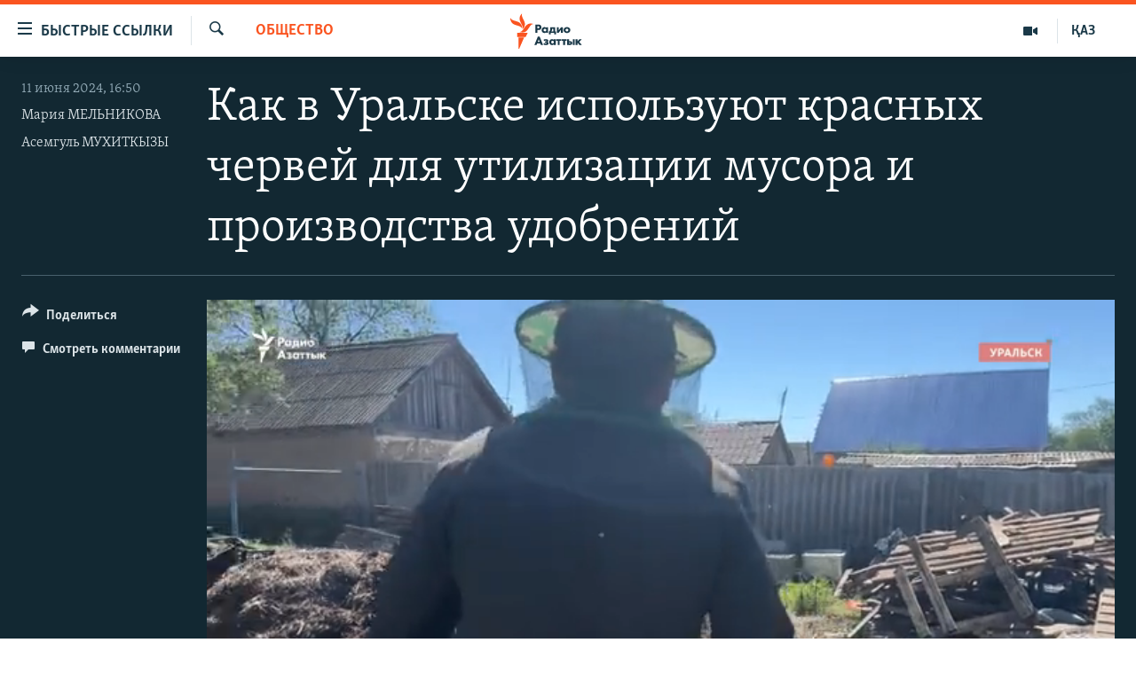

--- FILE ---
content_type: text/html; charset=utf-8
request_url: https://rus.azattyq.org/a/32987809.html
body_size: 16039
content:

<!DOCTYPE html>
<html lang="ru" dir="ltr" class="no-js">
<head>
        <link rel="stylesheet" href="/Content/responsive/RFE/ru-KZ/RFE-ru-KZ.css?&amp;av=0.0.0.0&amp;cb=370">
<script src="https://tags.azattyq.org/rferl-pangea/prod/utag.sync.js"></script><script type='text/javascript' src='https://www.youtube.com/iframe_api' async></script>            <link rel="manifest" href="/manifest.json">
    <script type="text/javascript">
        //a general 'js' detection, must be on top level in <head>, due to CSS performance
        document.documentElement.className = "js";
        var cacheBuster = "370";
        var appBaseUrl = "/";
        var imgEnhancerBreakpoints = [0, 144, 256, 408, 650, 1023, 1597];
        var isLoggingEnabled = false;
        var isPreviewPage = false;
        var isLivePreviewPage = false;

        if (!isPreviewPage) {
            window.RFE = window.RFE || {};
            window.RFE.cacheEnabledByParam = window.location.href.indexOf('nocache=1') === -1;

            const url = new URL(window.location.href);
            const params = new URLSearchParams(url.search);

            // Remove the 'nocache' parameter
            params.delete('nocache');

            // Update the URL without the 'nocache' parameter
            url.search = params.toString();
            window.history.replaceState(null, '', url.toString());
        } else {
            window.addEventListener('load', function() {
                const links = window.document.links;
                for (let i = 0; i < links.length; i++) {
                    links[i].href = '#';
                    links[i].target = '_self';
                }
             })
        }

var pwaEnabled = true;        var swCacheDisabled;
    </script>
    <meta charset="utf-8" />

            <title>&#x41A;&#x430;&#x43A; &#x432; &#x423;&#x440;&#x430;&#x43B;&#x44C;&#x441;&#x43A;&#x435; &#x438;&#x441;&#x43F;&#x43E;&#x43B;&#x44C;&#x437;&#x443;&#x44E;&#x442; &#x43A;&#x440;&#x430;&#x441;&#x43D;&#x44B;&#x445; &#x447;&#x435;&#x440;&#x432;&#x435;&#x439; &#x434;&#x43B;&#x44F; &#x443;&#x442;&#x438;&#x43B;&#x438;&#x437;&#x430;&#x446;&#x438;&#x438; &#x43C;&#x443;&#x441;&#x43E;&#x440;&#x430; &#x438; &#x43F;&#x440;&#x43E;&#x438;&#x437;&#x432;&#x43E;&#x434;&#x441;&#x442;&#x432;&#x430; &#x443;&#x434;&#x43E;&#x431;&#x440;&#x435;&#x43D;&#x438;&#x439; </title>
            <meta name="description" content="&#x416;&#x438;&#x442;&#x435;&#x43B;&#x44C; &#x423;&#x440;&#x430;&#x43B;&#x44C;&#x441;&#x43A;&#x430; &#x414;&#x435;&#x43C;&#x430;&#x43B;&#x44B;&#x441; &#x411;&#x438;&#x441;&#x435;&#x43A;&#x435;&#x448;&#x435;&#x432; &#x443;&#x436;&#x435; &#x433;&#x43E;&#x434; &#x432;&#x44B;&#x440;&#x430;&#x449;&#x438;&#x432;&#x430;&#x435;&#x442; &#x43A;&#x430;&#x43B;&#x438;&#x444;&#x43E;&#x440;&#x43D;&#x438;&#x439;&#x441;&#x43A;&#x438;&#x445; &#x447;&#x435;&#x440;&#x432;&#x435;&#x439;. &#x427;&#x435;&#x440;&#x432;&#x438; &#x43F;&#x435;&#x440;&#x435;&#x440;&#x430;&#x431;&#x430;&#x442;&#x44B;&#x432;&#x430;&#x44E;&#x442; &#x43D;&#x430;&#x432;&#x43E;&#x437;, &#x43F;&#x438;&#x449;&#x435;&#x432;&#x44B;&#x435;, &#x43E;&#x432;&#x43E;&#x449;&#x43D;&#x44B;&#x435; &#x438; &#x444;&#x440;&#x443;&#x43A;&#x442;&#x43E;&#x432;&#x44B;&#x435; &#x43E;&#x442;&#x445;&#x43E;&#x434;&#x44B; &#x438; &#x43F;&#x440;&#x43E;&#x438;&#x437;&#x432;&#x43E;&#x434;&#x44F;&#x442; &#x43D;&#x430;&#x442;&#x443;&#x440;&#x430;&#x43B;&#x44C;&#x43D;&#x43E;&#x435; &#x443;&#x434;&#x43E;&#x431;&#x440;&#x435;&#x43D;&#x438;&#x435; &#x2014; &#x431;&#x438;&#x43E;&#x433;&#x443;&#x43C;&#x443;&#x441;" />
            <meta name="keywords" content="&#x41E;&#x431;&#x449;&#x435;&#x441;&#x442;&#x432;&#x43E;, " />
    <meta name="viewport" content="width=device-width, initial-scale=1.0" />


    <meta http-equiv="X-UA-Compatible" content="IE=edge" />

<meta name="robots" content="max-image-preview:large"><meta name="yandex-verification" content="b4983b94636388c5" />

        <link href="https://rus.azattyq.org/a/32987809.html" rel="canonical" />

        <meta name="apple-mobile-web-app-title" content="&#x420;&#x430;&#x434;&#x438;&#x43E; &#xAB;&#x421;&#x432;&#x43E;&#x431;&#x43E;&#x434;&#x43D;&#x430;&#x44F; &#x415;&#x432;&#x440;&#x43E;&#x43F;&#x430;&#xBB;/&#x420;&#x430;&#x434;&#x438;&#x43E; &#xAB;&#x421;&#x432;&#x43E;&#x431;&#x43E;&#x434;&#x430;&#xBB;" />
        <meta name="apple-mobile-web-app-status-bar-style" content="black" />
            <meta name="apple-itunes-app" content="app-id=475986784" />
<meta content="&#x41A;&#x430;&#x43A; &#x432; &#x423;&#x440;&#x430;&#x43B;&#x44C;&#x441;&#x43A;&#x435; &#x438;&#x441;&#x43F;&#x43E;&#x43B;&#x44C;&#x437;&#x443;&#x44E;&#x442; &#x43A;&#x440;&#x430;&#x441;&#x43D;&#x44B;&#x445; &#x447;&#x435;&#x440;&#x432;&#x435;&#x439; &#x434;&#x43B;&#x44F; &#x443;&#x442;&#x438;&#x43B;&#x438;&#x437;&#x430;&#x446;&#x438;&#x438; &#x43C;&#x443;&#x441;&#x43E;&#x440;&#x430; &#x438; &#x43F;&#x440;&#x43E;&#x438;&#x437;&#x432;&#x43E;&#x434;&#x441;&#x442;&#x432;&#x430; &#x443;&#x434;&#x43E;&#x431;&#x440;&#x435;&#x43D;&#x438;&#x439; " property="og:title"></meta>
<meta content="&#x416;&#x438;&#x442;&#x435;&#x43B;&#x44C; &#x423;&#x440;&#x430;&#x43B;&#x44C;&#x441;&#x43A;&#x430; &#x414;&#x435;&#x43C;&#x430;&#x43B;&#x44B;&#x441; &#x411;&#x438;&#x441;&#x435;&#x43A;&#x435;&#x448;&#x435;&#x432; &#x443;&#x436;&#x435; &#x433;&#x43E;&#x434; &#x432;&#x44B;&#x440;&#x430;&#x449;&#x438;&#x432;&#x430;&#x435;&#x442; &#x43A;&#x430;&#x43B;&#x438;&#x444;&#x43E;&#x440;&#x43D;&#x438;&#x439;&#x441;&#x43A;&#x438;&#x445; &#x447;&#x435;&#x440;&#x432;&#x435;&#x439;. &#x427;&#x435;&#x440;&#x432;&#x438; &#x43F;&#x435;&#x440;&#x435;&#x440;&#x430;&#x431;&#x430;&#x442;&#x44B;&#x432;&#x430;&#x44E;&#x442; &#x43D;&#x430;&#x432;&#x43E;&#x437;, &#x43F;&#x438;&#x449;&#x435;&#x432;&#x44B;&#x435;, &#x43E;&#x432;&#x43E;&#x449;&#x43D;&#x44B;&#x435; &#x438; &#x444;&#x440;&#x443;&#x43A;&#x442;&#x43E;&#x432;&#x44B;&#x435; &#x43E;&#x442;&#x445;&#x43E;&#x434;&#x44B; &#x438; &#x43F;&#x440;&#x43E;&#x438;&#x437;&#x432;&#x43E;&#x434;&#x44F;&#x442; &#x43D;&#x430;&#x442;&#x443;&#x440;&#x430;&#x43B;&#x44C;&#x43D;&#x43E;&#x435; &#x443;&#x434;&#x43E;&#x431;&#x440;&#x435;&#x43D;&#x438;&#x435; &#x2014; &#x431;&#x438;&#x43E;&#x433;&#x443;&#x43C;&#x443;&#x441;" property="og:description"></meta>
<meta content="video.other" property="og:type"></meta>
<meta content="https://rus.azattyq.org/a/32987809.html" property="og:url"></meta>
<meta content="&#x420;&#x430;&#x434;&#x438;&#x43E; &#x410;&#x437;&#x430;&#x442;&#x442;&#x44B;&#x43A;" property="og:site_name"></meta>
<meta content="https://www.facebook.com/RadioAzattyq" property="article:publisher"></meta>
<meta content="https://gdb.rferl.org/01000000-0aff-0242-a04e-08dc89f0056f_tv_w1200_h630.jpg" property="og:image"></meta>
<meta content="1200" property="og:image:width"></meta>
<meta content="630" property="og:image:height"></meta>
<meta content="137980759673857" property="fb:app_id"></meta>
<meta content="&#x41C;&#x430;&#x440;&#x438;&#x44F; &#x41C;&#x415;&#x41B;&#x42C;&#x41D;&#x418;&#x41A;&#x41E;&#x412;&#x410;" name="Author"></meta>
<meta content="&#x410;&#x441;&#x435;&#x43C;&#x433;&#x443;&#x43B;&#x44C; &#x41C;&#x423;&#x425;&#x418;&#x422;&#x41A;&#x42B;&#x417;&#x42B;" name="Author"></meta>
<meta content="player" name="twitter:card"></meta>
<meta content="@Radio_Azattyk" name="twitter:site"></meta>
<meta content="https://rus.azattyq.org/embed/player/article/32987809.html" name="twitter:player"></meta>
<meta content="435" name="twitter:player:width"></meta>
<meta content="314" name="twitter:player:height"></meta>
<meta content="https://rfe-video-ns.akamaized.net/pangeavideo/2024/06/0/01/01000000-0aff-0242-a04e-08dc89f0056f.mp4" name="twitter:player:stream"></meta>
<meta content="video/mp4; codecs=&quot;h264&quot;" name="twitter:player:stream:content_type"></meta>
<meta content="&#x41A;&#x430;&#x43A; &#x432; &#x423;&#x440;&#x430;&#x43B;&#x44C;&#x441;&#x43A;&#x435; &#x438;&#x441;&#x43F;&#x43E;&#x43B;&#x44C;&#x437;&#x443;&#x44E;&#x442; &#x43A;&#x440;&#x430;&#x441;&#x43D;&#x44B;&#x445; &#x447;&#x435;&#x440;&#x432;&#x435;&#x439; &#x434;&#x43B;&#x44F; &#x443;&#x442;&#x438;&#x43B;&#x438;&#x437;&#x430;&#x446;&#x438;&#x438; &#x43C;&#x443;&#x441;&#x43E;&#x440;&#x430; &#x438; &#x43F;&#x440;&#x43E;&#x438;&#x437;&#x432;&#x43E;&#x434;&#x441;&#x442;&#x432;&#x430; &#x443;&#x434;&#x43E;&#x431;&#x440;&#x435;&#x43D;&#x438;&#x439; " name="twitter:title"></meta>
<meta content="&#x416;&#x438;&#x442;&#x435;&#x43B;&#x44C; &#x423;&#x440;&#x430;&#x43B;&#x44C;&#x441;&#x43A;&#x430; &#x414;&#x435;&#x43C;&#x430;&#x43B;&#x44B;&#x441; &#x411;&#x438;&#x441;&#x435;&#x43A;&#x435;&#x448;&#x435;&#x432; &#x443;&#x436;&#x435; &#x433;&#x43E;&#x434; &#x432;&#x44B;&#x440;&#x430;&#x449;&#x438;&#x432;&#x430;&#x435;&#x442; &#x43A;&#x430;&#x43B;&#x438;&#x444;&#x43E;&#x440;&#x43D;&#x438;&#x439;&#x441;&#x43A;&#x438;&#x445; &#x447;&#x435;&#x440;&#x432;&#x435;&#x439;. &#x427;&#x435;&#x440;&#x432;&#x438; &#x43F;&#x435;&#x440;&#x435;&#x440;&#x430;&#x431;&#x430;&#x442;&#x44B;&#x432;&#x430;&#x44E;&#x442; &#x43D;&#x430;&#x432;&#x43E;&#x437;, &#x43F;&#x438;&#x449;&#x435;&#x432;&#x44B;&#x435;, &#x43E;&#x432;&#x43E;&#x449;&#x43D;&#x44B;&#x435; &#x438; &#x444;&#x440;&#x443;&#x43A;&#x442;&#x43E;&#x432;&#x44B;&#x435; &#x43E;&#x442;&#x445;&#x43E;&#x434;&#x44B; &#x438; &#x43F;&#x440;&#x43E;&#x438;&#x437;&#x432;&#x43E;&#x434;&#x44F;&#x442; &#x43D;&#x430;&#x442;&#x443;&#x440;&#x430;&#x43B;&#x44C;&#x43D;&#x43E;&#x435; &#x443;&#x434;&#x43E;&#x431;&#x440;&#x435;&#x43D;&#x438;&#x435; &#x2014; &#x431;&#x438;&#x43E;&#x433;&#x443;&#x43C;&#x443;&#x441;" name="twitter:description"></meta>
                    <link rel="amphtml" href="https://rus.azattyq.org/amp/32987809.html" />
<script type="application/ld+json">{"duration":"PT2M51S","uploadDate":"2024-06-11 11:50:24Z","embedUrl":"https://rus.azattyq.org/embed/player/article/32987809.html","headline":"Как в Уральске используют красных червей для утилизации мусора и производства удобрений ","inLanguage":"ru-KZ","keywords":"Общество","author":[{"@type":"Person","url":"https://rus.azattyq.org/author/мария-мельникова/kjouqt","description":"Репортёр Азаттыка по Западно-Казахстанской области.\r\n Закончила факультет иностранных языков Западно-Казахстанской гуманитарной академии. Работала в независимой газете «Уральская неделя». Проходила практику в международном офисе OCCRP (расследование коррупции и организованной преступности).","image":{"@type":"ImageObject","url":"https://gdb.rferl.org/62530825-77e3-41da-9c5c-fab3786ff433.jpg"},"name":"Мария МЕЛЬНИКОВА"},{"@type":"Person","url":"https://rus.azattyq.org/author/асемгуль-мухиткызы/ujotqv","description":"В 2004 году окончила Павлодарский государственный университет по специальности журналист. Работала корреспондентом телеканала «КТК-7» (2003-2005), редактором, шеф-редактором регионального телеканала «Казахстан-Павлодар» (2005-2013), собственным корреспондентом телеканала «Астана» в Павлодарской области (2013-2019). Корреспондент Радио Азаттык в Нур-Султане с 2019 года.\r\n «В список моих приоритетов как корреспондента входят темы социального неравенства и экономического неблагополучия в повседневной жизни. Моя цель — передать правду о положении меньшинств и уязвимых. Я поднимаю вопросы, которые циркулируют в обществе, но не высказываются открыто. Я всегда готова выслушать тех, кто ищет справедливости».","image":{"@type":"ImageObject","url":"https://gdb.rferl.org/555279a8-de53-44e3-8994-4d60ffaacbd9.jpg"},"name":"Асемгуль МУХИТКЫЗЫ"}],"datePublished":"2024-06-11 11:50:24Z","dateModified":"2024-06-11 11:50:24Z","publisher":{"logo":{"width":512,"height":220,"@type":"ImageObject","url":"https://rus.azattyq.org/Content/responsive/RFE/ru-KZ/img/logo.png"},"@type":"Organization","url":"https://rus.azattyq.org","sameAs":["https://facebook.com/RadioAzattyq","https://twitter.com/RadioAzattyq","https://www.youtube.com/user/AzattyqRadio","https://www.instagram.com/azattyq","https://t.me/RadioAzattyq"],"name":"Радио Азаттык","alternateName":""},"thumbnailUrl":"https://gdb.rferl.org/01000000-0aff-0242-a04e-08dc89f0056f_tv_w1080_h608.jpg","@context":"https://schema.org","@type":"VideoObject","mainEntityOfPage":"https://rus.azattyq.org/a/32987809.html","url":"https://rus.azattyq.org/a/32987809.html","description":"Житель Уральска Демалыс Бисекешев уже год выращивает калифорнийских червей. Черви перерабатывают навоз, пищевые, овощные и фруктовые отходы и производят натуральное удобрение — биогумус","image":{"width":1080,"height":608,"@type":"ImageObject","url":"https://gdb.rferl.org/01000000-0aff-0242-a04e-08dc89f0056f_tv_w1080_h608.jpg"},"name":"Как в Уральске используют красных червей для утилизации мусора и производства удобрений "}</script>
    <script src="/Scripts/responsive/infographics.bundle.min.js?&amp;av=0.0.0.0&amp;cb=370"></script>
        <script src="/Scripts/responsive/dollardom.min.js?&amp;av=0.0.0.0&amp;cb=370"></script>
        <script src="/Scripts/responsive/modules/commons.js?&amp;av=0.0.0.0&amp;cb=370"></script>
        <script src="/Scripts/responsive/modules/app_code.js?&amp;av=0.0.0.0&amp;cb=370"></script>

        <link rel="icon" type="image/svg+xml" href="/Content/responsive/RFE/img/webApp/favicon.svg" />
        <link rel="alternate icon" href="/Content/responsive/RFE/img/webApp/favicon.ico" />
            <link rel="mask-icon" color="#ea6903" href="/Content/responsive/RFE/img/webApp/favicon_safari.svg" />
        <link rel="apple-touch-icon" sizes="152x152" href="/Content/responsive/RFE/img/webApp/ico-152x152.png" />
        <link rel="apple-touch-icon" sizes="144x144" href="/Content/responsive/RFE/img/webApp/ico-144x144.png" />
        <link rel="apple-touch-icon" sizes="114x114" href="/Content/responsive/RFE/img/webApp/ico-114x114.png" />
        <link rel="apple-touch-icon" sizes="72x72" href="/Content/responsive/RFE/img/webApp/ico-72x72.png" />
        <link rel="apple-touch-icon-precomposed" href="/Content/responsive/RFE/img/webApp/ico-57x57.png" />
        <link rel="icon" sizes="192x192" href="/Content/responsive/RFE/img/webApp/ico-192x192.png" />
        <link rel="icon" sizes="128x128" href="/Content/responsive/RFE/img/webApp/ico-128x128.png" />
        <meta name="msapplication-TileColor" content="#ffffff" />
        <meta name="msapplication-TileImage" content="/Content/responsive/RFE/img/webApp/ico-144x144.png" />
                <link rel="preload" href="/Content/responsive/fonts/Skolar-Lt_Cyrl_v2.4.woff" type="font/woff" as="font" crossorigin="anonymous" />
    <link rel="alternate" type="application/rss+xml" title="RFE/RL - Top Stories [RSS]" href="/api/" />
    <link rel="sitemap" type="application/rss+xml" href="/sitemap.xml" />
    
    



</head>
<body class=" nav-no-loaded cc_theme pg-media js-category-to-nav pg-video nojs-images ">
        <script type="text/javascript" >
            var analyticsData = {url:"https://rus.azattyq.org/a/32987809.html",property_id:"418",article_uid:"32987809",page_title:"Как в Уральске используют красных червей для утилизации мусора и производства удобрений ",page_type:"video",content_type:"video",subcontent_type:"video",last_modified:"2024-06-11 11:50:24Z",pub_datetime:"2024-06-11 11:50:24Z",pub_year:"2024",pub_month:"06",pub_day:"11",pub_hour:"11",pub_weekday:"Tuesday",section:"общество",english_section:"kz-rus-society",byline:"Мария МЕЛЬНИКОВА, Асемгуль МУХИТКЫЗЫ",categories:"kz-rus-society",domain:"rus.azattyq.org",language:"Russian",language_service:"RFERL Kazakh",platform:"web",copied:"no",copied_article:"",copied_title:"",runs_js:"Yes",cms_release:"8.44.0.0.370",enviro_type:"prod",slug:"",entity:"RFE",short_language_service:"KAZ",platform_short:"W",page_name:"Как в Уральске используют красных червей для утилизации мусора и производства удобрений "};
        </script>
<noscript><iframe src="https://www.googletagmanager.com/ns.html?id=GTM-WXZBPZ" height="0" width="0" style="display:none;visibility:hidden"></iframe></noscript>        <script type="text/javascript" data-cookiecategory="analytics">
            var gtmEventObject = Object.assign({}, analyticsData, {event: 'page_meta_ready'});window.dataLayer = window.dataLayer || [];window.dataLayer.push(gtmEventObject);
            if (top.location === self.location) { //if not inside of an IFrame
                 var renderGtm = "true";
                 if (renderGtm === "true") {
            (function(w,d,s,l,i){w[l]=w[l]||[];w[l].push({'gtm.start':new Date().getTime(),event:'gtm.js'});var f=d.getElementsByTagName(s)[0],j=d.createElement(s),dl=l!='dataLayer'?'&l='+l:'';j.async=true;j.src='//www.googletagmanager.com/gtm.js?id='+i+dl;f.parentNode.insertBefore(j,f);})(window,document,'script','dataLayer','GTM-WXZBPZ');
                 }
            }
        </script>
        <!--Analytics tag js version start-->
            <script type="text/javascript" data-cookiecategory="analytics">
                var utag_data = Object.assign({}, analyticsData, {});
if(typeof(TealiumTagFrom)==='function' && typeof(TealiumTagSearchKeyword)==='function') {
var utag_from=TealiumTagFrom();var utag_searchKeyword=TealiumTagSearchKeyword();
if(utag_searchKeyword!=null && utag_searchKeyword!=='' && utag_data["search_keyword"]==null) utag_data["search_keyword"]=utag_searchKeyword;if(utag_from!=null && utag_from!=='') utag_data["from"]=TealiumTagFrom();}
                if(window.top!== window.self&&utag_data.page_type==="snippet"){utag_data.page_type = 'iframe';}
                try{if(window.top!==window.self&&window.self.location.hostname===window.top.location.hostname){utag_data.platform = 'self-embed';utag_data.platform_short = 'se';}}catch(e){if(window.top!==window.self&&window.self.location.search.includes("platformType=self-embed")){utag_data.platform = 'cross-promo';utag_data.platform_short = 'cp';}}
                (function(a,b,c,d){    a="https://tags.azattyq.org/rferl-pangea/prod/utag.js";    b=document;c="script";d=b.createElement(c);d.src=a;d.type="text/java"+c;d.async=true;    a=b.getElementsByTagName(c)[0];a.parentNode.insertBefore(d,a);    })();
            </script>
        <!--Analytics tag js version end-->
<!-- Analytics tag management NoScript -->
<noscript>
<img style="position: absolute; border: none;" src="https://ssc.azattyq.org/b/ss/bbgprod,bbgentityrferl/1/G.4--NS/2126441867?pageName=rfe%3akaz%3aw%3avideo%3a%d0%9a%d0%b0%d0%ba%20%d0%b2%20%d0%a3%d1%80%d0%b0%d0%bb%d1%8c%d1%81%d0%ba%d0%b5%20%d0%b8%d1%81%d0%bf%d0%be%d0%bb%d1%8c%d0%b7%d1%83%d1%8e%d1%82%20%d0%ba%d1%80%d0%b0%d1%81%d0%bd%d1%8b%d1%85%20%d1%87%d0%b5%d1%80%d0%b2%d0%b5%d0%b9%20%d0%b4%d0%bb%d1%8f%20%d1%83%d1%82%d0%b8%d0%bb%d0%b8%d0%b7%d0%b0%d1%86%d0%b8%d0%b8%20%d0%bc%d1%83%d1%81%d0%be%d1%80%d0%b0%20%d0%b8%20%d0%bf%d1%80%d0%be%d0%b8%d0%b7%d0%b2%d0%be%d0%b4%d1%81%d1%82%d0%b2%d0%b0%20%d1%83%d0%b4%d0%be%d0%b1%d1%80%d0%b5%d0%bd%d0%b8%d0%b9%20&amp;c6=%d0%9a%d0%b0%d0%ba%20%d0%b2%20%d0%a3%d1%80%d0%b0%d0%bb%d1%8c%d1%81%d0%ba%d0%b5%20%d0%b8%d1%81%d0%bf%d0%be%d0%bb%d1%8c%d0%b7%d1%83%d1%8e%d1%82%20%d0%ba%d1%80%d0%b0%d1%81%d0%bd%d1%8b%d1%85%20%d1%87%d0%b5%d1%80%d0%b2%d0%b5%d0%b9%20%d0%b4%d0%bb%d1%8f%20%d1%83%d1%82%d0%b8%d0%bb%d0%b8%d0%b7%d0%b0%d1%86%d0%b8%d0%b8%20%d0%bc%d1%83%d1%81%d0%be%d1%80%d0%b0%20%d0%b8%20%d0%bf%d1%80%d0%be%d0%b8%d0%b7%d0%b2%d0%be%d0%b4%d1%81%d1%82%d0%b2%d0%b0%20%d1%83%d0%b4%d0%be%d0%b1%d1%80%d0%b5%d0%bd%d0%b8%d0%b9%20&amp;v36=8.44.0.0.370&amp;v6=D=c6&amp;g=https%3a%2f%2frus.azattyq.org%2fa%2f32987809.html&amp;c1=D=g&amp;v1=D=g&amp;events=event1&amp;c16=rferl%20kazakh&amp;v16=D=c16&amp;c5=kz-rus-society&amp;v5=D=c5&amp;ch=%d0%9e%d0%b1%d1%89%d0%b5%d1%81%d1%82%d0%b2%d0%be&amp;c15=russian&amp;v15=D=c15&amp;c4=video&amp;v4=D=c4&amp;c14=32987809&amp;v14=D=c14&amp;v20=no&amp;c17=web&amp;v17=D=c17&amp;mcorgid=518abc7455e462b97f000101%40adobeorg&amp;server=rus.azattyq.org&amp;pageType=D=c4&amp;ns=bbg&amp;v29=D=server&amp;v25=rfe&amp;v30=418&amp;v105=D=User-Agent " alt="analytics" width="1" height="1" /></noscript>
<!-- End of Analytics tag management NoScript -->


        <!--*** Accessibility links - For ScreenReaders only ***-->
        <section>
            <div class="sr-only">
                <h2>&#x414;&#x43E;&#x441;&#x442;&#x443;&#x43F;&#x43D;&#x43E;&#x441;&#x442;&#x44C; &#x441;&#x441;&#x44B;&#x43B;&#x43E;&#x43A;</h2>
                <ul>
                    <li><a href="#content" data-disable-smooth-scroll="1">&#x412;&#x435;&#x440;&#x43D;&#x443;&#x442;&#x44C;&#x441;&#x44F; &#x43A; &#x43E;&#x441;&#x43D;&#x43E;&#x432;&#x43D;&#x43E;&#x43C;&#x443; &#x441;&#x43E;&#x434;&#x435;&#x440;&#x436;&#x430;&#x43D;&#x438;&#x44E;</a></li>
                    <li><a href="#navigation" data-disable-smooth-scroll="1">&#x412;&#x435;&#x440;&#x43D;&#x443;&#x442;&#x441;&#x44F; &#x43A; &#x433;&#x43B;&#x430;&#x432;&#x43D;&#x43E;&#x439; &#x43D;&#x430;&#x432;&#x438;&#x433;&#x430;&#x446;&#x438;&#x438;</a></li>
                    <li><a href="#txtHeaderSearch" data-disable-smooth-scroll="1">&#x412;&#x435;&#x440;&#x43D;&#x443;&#x442;&#x441;&#x44F; &#x43A; &#x43F;&#x43E;&#x438;&#x441;&#x43A;&#x443;</a></li>
                </ul>
            </div>
        </section>
    




<div dir="ltr">
    <div id="page">
            <aside>
                
<div class="ctc-message pos-fix">
    <div class="ctc-message__inner">Link has been copied to clipboard</div>
</div>
            </aside>

<div class="hdr-20 hdr-20--big">
    <div class="hdr-20__inner">
        <div class="hdr-20__max pos-rel">
            <div class="hdr-20__side hdr-20__side--primary d-flex">
                <label data-for="main-menu-ctrl" data-switcher-trigger="true" data-switch-target="main-menu-ctrl" class="burger hdr-trigger pos-rel trans-trigger" data-trans-evt="click" data-trans-id="menu">
                    <span class="ico ico-close hdr-trigger__ico hdr-trigger__ico--close burger__ico burger__ico--close"></span>
                    <span class="ico ico-menu hdr-trigger__ico hdr-trigger__ico--open burger__ico burger__ico--open"></span>
                        <span class="burger__label">&#x411;&#x44B;&#x441;&#x442;&#x440;&#x44B;&#x435; &#x441;&#x441;&#x44B;&#x43B;&#x43A;&#x438;</span>
                </label>
                <div class="menu-pnl pos-fix trans-target" data-switch-target="main-menu-ctrl" data-trans-id="menu">
                    <div class="menu-pnl__inner">
                        <nav class="main-nav menu-pnl__item menu-pnl__item--first">
                            <ul class="main-nav__list accordeon" data-analytics-tales="false" data-promo-name="link" data-location-name="nav,secnav">
                                

        <li class="main-nav__item accordeon__item" data-switch-target="menu-item-598">
            <label class="main-nav__item-name main-nav__item-name--label accordeon__control-label" data-switcher-trigger="true" data-for="menu-item-598">
                &#x426;&#x435;&#x43D;&#x442;&#x440;&#x430;&#x43B;&#x44C;&#x43D;&#x430;&#x44F; &#x410;&#x437;&#x438;&#x44F;
                <span class="ico ico-chevron-down main-nav__chev"></span>
            </label>
            <div class="main-nav__sub-list">
                
    <a class="main-nav__item-name main-nav__item-name--link main-nav__item-name--sub" href="/p/6951.html" title="&#x41A;&#x430;&#x437;&#x430;&#x445;&#x441;&#x442;&#x430;&#x43D;" data-item-name="kazakhstan-rus" >&#x41A;&#x430;&#x437;&#x430;&#x445;&#x441;&#x442;&#x430;&#x43D;</a>

    <a class="main-nav__item-name main-nav__item-name--link main-nav__item-name--sub" href="/kyrgyzstan" title="&#x41A;&#x44B;&#x440;&#x433;&#x44B;&#x437;&#x441;&#x442;&#x430;&#x43D;" data-item-name="Kyrgyzstan-rus" >&#x41A;&#x44B;&#x440;&#x433;&#x44B;&#x437;&#x441;&#x442;&#x430;&#x43D;</a>

    <a class="main-nav__item-name main-nav__item-name--link main-nav__item-name--sub" href="/uzbekistan" title="&#x423;&#x437;&#x431;&#x435;&#x43A;&#x438;&#x441;&#x442;&#x430;&#x43D;" data-item-name="uzbekistan-rus" >&#x423;&#x437;&#x431;&#x435;&#x43A;&#x438;&#x441;&#x442;&#x430;&#x43D;</a>

    <a class="main-nav__item-name main-nav__item-name--link main-nav__item-name--sub" href="/tajikistan" title="&#x422;&#x430;&#x434;&#x436;&#x438;&#x43A;&#x438;&#x441;&#x442;&#x430;&#x43D;" data-item-name="tajikistan-rus" >&#x422;&#x430;&#x434;&#x436;&#x438;&#x43A;&#x438;&#x441;&#x442;&#x430;&#x43D;</a>

            </div>
        </li>

        <li class="main-nav__item">
            <a class="main-nav__item-name main-nav__item-name--link" href="/z/360" title="&#x41D;&#x43E;&#x432;&#x43E;&#x441;&#x442;&#x438;" data-item-name="news-azattyq" >&#x41D;&#x43E;&#x432;&#x43E;&#x441;&#x442;&#x438;</a>
        </li>

        <li class="main-nav__item">
            <a class="main-nav__item-name main-nav__item-name--link" href="/z/22747" title="&#x412;&#x43E;&#x439;&#x43D;&#x430; &#x432; &#x423;&#x43A;&#x440;&#x430;&#x438;&#x43D;&#x435;" data-item-name="war-in-ukraine" >&#x412;&#x43E;&#x439;&#x43D;&#x430; &#x432; &#x423;&#x43A;&#x440;&#x430;&#x438;&#x43D;&#x435;</a>
        </li>

        <li class="main-nav__item accordeon__item" data-switch-target="menu-item-4683">
            <label class="main-nav__item-name main-nav__item-name--label accordeon__control-label" data-switcher-trigger="true" data-for="menu-item-4683">
                &#x41D;&#x430; &#x434;&#x440;&#x443;&#x433;&#x438;&#x445; &#x44F;&#x437;&#x44B;&#x43A;&#x430;&#x445;
                <span class="ico ico-chevron-down main-nav__chev"></span>
            </label>
            <div class="main-nav__sub-list">
                
    <a class="main-nav__item-name main-nav__item-name--link main-nav__item-name--sub" href="https://www.azattyq.org/" title="&#x49A;&#x430;&#x437;&#x430;&#x49B;&#x448;&#x430;"  target="_blank" rel="noopener">&#x49A;&#x430;&#x437;&#x430;&#x49B;&#x448;&#x430;</a>

    <a class="main-nav__item-name main-nav__item-name--link main-nav__item-name--sub" href="https://www.azattyk.org/" title="&#x41A;&#x44B;&#x440;&#x433;&#x44B;&#x437;&#x447;&#x430;"  target="_blank" rel="noopener">&#x41A;&#x44B;&#x440;&#x433;&#x44B;&#x437;&#x447;&#x430;</a>

    <a class="main-nav__item-name main-nav__item-name--link main-nav__item-name--sub" href="https://www.ozodlik.org/" title="&#x40E;&#x437;&#x431;&#x435;&#x43A;&#x447;&#x430;"  target="_blank" rel="noopener">&#x40E;&#x437;&#x431;&#x435;&#x43A;&#x447;&#x430;</a>

    <a class="main-nav__item-name main-nav__item-name--link main-nav__item-name--sub" href="https://www.ozodi.org/" title="&#x422;&#x43E;&#x4B7;&#x438;&#x43A;&#x4E3;"  target="_blank" rel="noopener">&#x422;&#x43E;&#x4B7;&#x438;&#x43A;&#x4E3;</a>

    <a class="main-nav__item-name main-nav__item-name--link main-nav__item-name--sub" href="https://www.azathabar.com/" title="T&#xFC;rkmen&#xE7;e"  target="_blank" rel="noopener">T&#xFC;rkmen&#xE7;e</a>

            </div>
        </li>



                            </ul>
                        </nav>
                        

<div class="menu-pnl__item">
        <a href="https://www.azattyq.org" class="menu-pnl__item-link" alt="&#x49A;&#x430;&#x437;&#x430;&#x49B;">&#x49A;&#x430;&#x437;&#x430;&#x49B;</a>
</div>


                        
                            <div class="menu-pnl__item menu-pnl__item--social">
                                    <h5 class="menu-pnl__sub-head">&#x41F;&#x43E;&#x434;&#x43F;&#x438;&#x448;&#x438;&#x442;&#x435;&#x441;&#x44C; &#x43D;&#x430; &#x43D;&#x430;&#x441; &#x432; &#x441;&#x43E;&#x446;&#x441;&#x435;&#x442;&#x44F;&#x445;</h5>

        <a href="https://facebook.com/RadioAzattyq" title="&#x410;&#x437;&#x430;&#x442;&#x442;&#x44B;&#x43A; &#x432; Facebook&#x27;e" data-analytics-text="follow_on_facebook" class="btn btn--rounded btn--social-inverted menu-pnl__btn js-social-btn btn-facebook"  target="_blank" rel="noopener">
            <span class="ico ico-facebook-alt ico--rounded"></span>
        </a>


        <a href="https://www.youtube.com/user/AzattyqRadio" title="&#x41D;&#x430;&#x448; Youtube-&#x43A;&#x430;&#x43D;&#x430;&#x43B;" data-analytics-text="follow_on_youtube" class="btn btn--rounded btn--social-inverted menu-pnl__btn js-social-btn btn-youtube"  target="_blank" rel="noopener">
            <span class="ico ico-youtube ico--rounded"></span>
        </a>


        <a href="https://twitter.com/RadioAzattyq" title="&#x410;&#x437;&#x430;&#x442;&#x442;&#x44B;&#x43A; &#x432; Twitter&#x27;e" data-analytics-text="follow_on_twitter" class="btn btn--rounded btn--social-inverted menu-pnl__btn js-social-btn btn-twitter"  target="_blank" rel="noopener">
            <span class="ico ico-twitter ico--rounded"></span>
        </a>


        <a href="https://www.instagram.com/azattyq" title="&#x410;&#x437;&#x430;&#x442;&#x442;&#x44B;&#x43A; &#x432; Instagram&#x27;&#x435;" data-analytics-text="follow_on_instagram" class="btn btn--rounded btn--social-inverted menu-pnl__btn js-social-btn btn-instagram"  target="_blank" rel="noopener">
            <span class="ico ico-instagram ico--rounded"></span>
        </a>


        <a href="https://t.me/RadioAzattyq" title="&#x410;&#x437;&#x430;&#x442;&#x442;&#x44B;&#x43A; &#x432; Telegram&#x27;&#x435;" data-analytics-text="follow_on_telegram" class="btn btn--rounded btn--social-inverted menu-pnl__btn js-social-btn btn-telegram"  target="_blank" rel="noopener">
            <span class="ico ico-telegram ico--rounded"></span>
        </a>

                            </div>
                            <div class="menu-pnl__item">
                                <a href="/navigation/allsites" class="menu-pnl__item-link">
                                    <span class="ico ico-languages "></span>
                                    &#x412;&#x441;&#x435; &#x441;&#x430;&#x439;&#x442;&#x44B; &#x420;&#x421;&#x415;/&#x420;&#x421;
                                </a>
                            </div>
                    </div>
                </div>
                <label data-for="top-search-ctrl" data-switcher-trigger="true" data-switch-target="top-search-ctrl" class="top-srch-trigger hdr-trigger">
                    <span class="ico ico-close hdr-trigger__ico hdr-trigger__ico--close top-srch-trigger__ico top-srch-trigger__ico--close"></span>
                    <span class="ico ico-search hdr-trigger__ico hdr-trigger__ico--open top-srch-trigger__ico top-srch-trigger__ico--open"></span>
                </label>
                <div class="srch-top srch-top--in-header" data-switch-target="top-search-ctrl">
                    <div class="container">
                        
<form action="/s" class="srch-top__form srch-top__form--in-header" id="form-topSearchHeader" method="get" role="search">    <label for="txtHeaderSearch" class="sr-only">&#x418;&#x441;&#x43A;&#x430;&#x442;&#x44C;</label>
    <input type="text" id="txtHeaderSearch" name="k" placeholder="&#x41F;&#x43E;&#x438;&#x441;&#x43A;" accesskey="s" value="" class="srch-top__input analyticstag-event" onkeydown="if (event.keyCode === 13) { FireAnalyticsTagEventOnSearch('search', $dom.get('#txtHeaderSearch')[0].value) }" />
    <button title="&#x418;&#x441;&#x43A;&#x430;&#x442;&#x44C;" type="submit" class="btn btn--top-srch analyticstag-event" onclick="FireAnalyticsTagEventOnSearch('search', $dom.get('#txtHeaderSearch')[0].value) ">
        <span class="ico ico-search"></span>
    </button>
</form>
                    </div>
                </div>
                <a href="/" class="main-logo-link">
                    <img src="/Content/responsive/RFE/ru-KZ/img/logo-compact.svg" class="main-logo main-logo--comp" alt="site logo">
                        <img src="/Content/responsive/RFE/ru-KZ/img/logo.svg" class="main-logo main-logo--big" alt="site logo">
                </a>
            </div>
            <div class="hdr-20__side hdr-20__side--secondary d-flex">
                

    <a href="https://www.azattyq.org" title="&#x49A;&#x410;&#x417;" class="hdr-20__secondary-item hdr-20__secondary-item--lang" data-item-name="satellite">
        
&#x49A;&#x410;&#x417;
    </a>

    <a href="/multimedia" title="&#x41C;&#x443;&#x43B;&#x44C;&#x442;&#x438;&#x43C;&#x435;&#x434;&#x438;&#x430;" class="hdr-20__secondary-item" data-item-name="video">
        
    <span class="ico ico-video hdr-20__secondary-icon"></span>

    </a>

    <a href="/s" title="&#x418;&#x441;&#x43A;&#x430;&#x442;&#x44C;" class="hdr-20__secondary-item hdr-20__secondary-item--search" data-item-name="search">
        
    <span class="ico ico-search hdr-20__secondary-icon hdr-20__secondary-icon--search"></span>

    </a>



                
                <div class="srch-bottom">
                    
<form action="/s" class="srch-bottom__form d-flex" id="form-bottomSearch" method="get" role="search">    <label for="txtSearch" class="sr-only">&#x418;&#x441;&#x43A;&#x430;&#x442;&#x44C;</label>
    <input type="search" id="txtSearch" name="k" placeholder="&#x41F;&#x43E;&#x438;&#x441;&#x43A;" accesskey="s" value="" class="srch-bottom__input analyticstag-event" onkeydown="if (event.keyCode === 13) { FireAnalyticsTagEventOnSearch('search', $dom.get('#txtSearch')[0].value) }" />
    <button title="&#x418;&#x441;&#x43A;&#x430;&#x442;&#x44C;" type="submit" class="btn btn--bottom-srch analyticstag-event" onclick="FireAnalyticsTagEventOnSearch('search', $dom.get('#txtSearch')[0].value) ">
        <span class="ico ico-search"></span>
    </button>
</form>
                </div>
            </div>
            <img src="/Content/responsive/RFE/ru-KZ/img/logo-print.gif" class="logo-print" alt="site logo">
            <img src="/Content/responsive/RFE/ru-KZ/img/logo-print_color.png" class="logo-print logo-print--color" alt="site logo">
        </div>
    </div>
</div>
    <script>
        if (document.body.className.indexOf('pg-home') > -1) {
            var nav2In = document.querySelector('.hdr-20__inner');
            var nav2Sec = document.querySelector('.hdr-20__side--secondary');
            var secStyle = window.getComputedStyle(nav2Sec);
            if (nav2In && window.pageYOffset < 150 && secStyle['position'] !== 'fixed') {
                nav2In.classList.add('hdr-20__inner--big')
            }
        }
    </script>



<div class="c-hlights c-hlights--breaking c-hlights--no-item" data-hlight-display="mobile,desktop">
    <div class="c-hlights__wrap container p-0">
        <div class="c-hlights__nav">
            <a role="button" href="#" title="&#x41F;&#x440;&#x435;&#x434;&#x44B;&#x434;&#x443;&#x449;&#x438;&#x439;">
                <span class="ico ico-chevron-backward m-0"></span>
                <span class="sr-only">&#x41F;&#x440;&#x435;&#x434;&#x44B;&#x434;&#x443;&#x449;&#x438;&#x439;</span>
            </a>
            <a role="button" href="#" title="&#x421;&#x43B;&#x435;&#x434;&#x443;&#x44E;&#x449;&#x438;&#x439;">
                <span class="ico ico-chevron-forward m-0"></span>
                <span class="sr-only">&#x421;&#x43B;&#x435;&#x434;&#x443;&#x44E;&#x449;&#x438;&#x439;</span>
            </a>
        </div>
        <span class="c-hlights__label">
            <span class="">&#x421;&#x440;&#x43E;&#x447;&#x43D;&#x44B;&#x435; &#x43D;&#x43E;&#x432;&#x43E;&#x441;&#x442;&#x438;:</span>
            <span class="switcher-trigger">
                <label data-for="more-less-1" data-switcher-trigger="true" class="switcher-trigger__label switcher-trigger__label--more p-b-0" title="&#x41F;&#x43E;&#x43A;&#x430;&#x437;&#x430;&#x442;&#x44C; &#x431;&#x43E;&#x43B;&#x44C;&#x448;&#x435;">
                    <span class="ico ico-chevron-down"></span>
                </label>
                <label data-for="more-less-1" data-switcher-trigger="true" class="switcher-trigger__label switcher-trigger__label--less p-b-0" title="&#x421;&#x43E;&#x43A;&#x440;&#x430;&#x442;&#x438;&#x442;&#x44C; &#x442;&#x435;&#x43A;&#x441;&#x442;">
                    <span class="ico ico-chevron-up"></span>
                </label>
            </span>
        </span>
        <ul class="c-hlights__items switcher-target" data-switch-target="more-less-1">
            
        </ul>
    </div>
</div>


        <div id="content">
            

<div class="media-container">
    <div class="container">
        <div class="hdr-container">
            <div class="row">
                <div class="col-category col-xs-12 col-md-2 pull-left">


<div class="category js-category">
<a class="" href="/z/367">&#x41E;&#x431;&#x449;&#x435;&#x441;&#x442;&#x432;&#x43E;</a></div></div>
<div class="col-title col-xs-12 col-lg-10 pull-right">

    <h1 class="">
        &#x41A;&#x430;&#x43A; &#x432; &#x423;&#x440;&#x430;&#x43B;&#x44C;&#x441;&#x43A;&#x435; &#x438;&#x441;&#x43F;&#x43E;&#x43B;&#x44C;&#x437;&#x443;&#x44E;&#x442; &#x43A;&#x440;&#x430;&#x441;&#x43D;&#x44B;&#x445; &#x447;&#x435;&#x440;&#x432;&#x435;&#x439; &#x434;&#x43B;&#x44F; &#x443;&#x442;&#x438;&#x43B;&#x438;&#x437;&#x430;&#x446;&#x438;&#x438; &#x43C;&#x443;&#x441;&#x43E;&#x440;&#x430; &#x438; &#x43F;&#x440;&#x43E;&#x438;&#x437;&#x432;&#x43E;&#x434;&#x441;&#x442;&#x432;&#x430; &#x443;&#x434;&#x43E;&#x431;&#x440;&#x435;&#x43D;&#x438;&#x439; 
    </h1>
</div>
<div class="col-publishing-details col-xs-12 col-md-2 pull-left">

<div class="publishing-details ">
        <div class="published">
            <span class="date" >
                    <time pubdate="pubdate" datetime="2024-06-11T16:50:24&#x2B;05:00">
                        11 &#x438;&#x44E;&#x43D;&#x44F; 2024, 16:50
                    </time>
            </span>
        </div>
            <div class="links">
                <ul class="links__list links__list--column">
                        <li class="links__item">
            <a class="links__item-link" href="/author/&#x43C;&#x430;&#x440;&#x438;&#x44F;-&#x43C;&#x435;&#x43B;&#x44C;&#x43D;&#x438;&#x43A;&#x43E;&#x432;&#x430;/kjouqt"  title="&#x41C;&#x430;&#x440;&#x438;&#x44F; &#x41C;&#x415;&#x41B;&#x42C;&#x41D;&#x418;&#x41A;&#x41E;&#x412;&#x410;">&#x41C;&#x430;&#x440;&#x438;&#x44F; &#x41C;&#x415;&#x41B;&#x42C;&#x41D;&#x418;&#x41A;&#x41E;&#x412;&#x410;</a>                        </li>
                        <li class="links__item">
            <a class="links__item-link" href="/author/&#x430;&#x441;&#x435;&#x43C;&#x433;&#x443;&#x43B;&#x44C;-&#x43C;&#x443;&#x445;&#x438;&#x442;&#x43A;&#x44B;&#x437;&#x44B;/ujotqv"  title="&#x410;&#x441;&#x435;&#x43C;&#x433;&#x443;&#x43B;&#x44C; &#x41C;&#x423;&#x425;&#x418;&#x422;&#x41A;&#x42B;&#x417;&#x42B;">&#x410;&#x441;&#x435;&#x43C;&#x433;&#x443;&#x43B;&#x44C; &#x41C;&#x423;&#x425;&#x418;&#x422;&#x41A;&#x42B;&#x417;&#x42B;</a>                        </li>
                </ul>
            </div>
</div>

</div>
<div class="col-lg-12 separator">

<div class="separator">
    <hr class="title-line" />
</div></div>
<div class="col-multimedia col-xs-12 col-md-10 pull-right">

<div class="media-pholder media-pholder--video ">
    <div class="c-sticky-container" data-poster="https://gdb.rferl.org/01000000-0aff-0242-a04e-08dc89f0056f_tv_w250_r1.jpg">
        <div class="c-sticky-element" data-sp_api="pangea-video" data-persistent data-persistent-browse-out >
            <div class="c-mmp c-mmp--enabled c-mmp--loading c-mmp--video c-mmp--detail  c-mmp--has-poster   c-sticky-element__swipe-el"
                    data-player_id="" data-title="&#x41A;&#x430;&#x43A; &#x432; &#x423;&#x440;&#x430;&#x43B;&#x44C;&#x441;&#x43A;&#x435; &#x438;&#x441;&#x43F;&#x43E;&#x43B;&#x44C;&#x437;&#x443;&#x44E;&#x442; &#x43A;&#x440;&#x430;&#x441;&#x43D;&#x44B;&#x445; &#x447;&#x435;&#x440;&#x432;&#x435;&#x439; &#x434;&#x43B;&#x44F; &#x443;&#x442;&#x438;&#x43B;&#x438;&#x437;&#x430;&#x446;&#x438;&#x438; &#x43C;&#x443;&#x441;&#x43E;&#x440;&#x430; &#x438; &#x43F;&#x440;&#x43E;&#x438;&#x437;&#x432;&#x43E;&#x434;&#x441;&#x442;&#x432;&#x430; &#x443;&#x434;&#x43E;&#x431;&#x440;&#x435;&#x43D;&#x438;&#x439; " data-hide-title="False"
                    data-breakpoint_s="320" data-breakpoint_m="640" data-breakpoint_l="992"
                    data-hlsjs-src="/Scripts/responsive/hls.bundle.js"
                    data-bypass-dash-for-vod="true"
                    data-bypass-dash-for-live-video="true"
                    data-bypass-dash-for-live-audio="true"
                    id="player32987809">
                    <div class="c-mmp__poster js-poster c-mmp__poster--video">
                        <img src="https://gdb.rferl.org/01000000-0aff-0242-a04e-08dc89f0056f_tv_w250_r1.jpg" alt="&#x41A;&#x430;&#x43A; &#x432; &#x423;&#x440;&#x430;&#x43B;&#x44C;&#x441;&#x43A;&#x435; &#x438;&#x441;&#x43F;&#x43E;&#x43B;&#x44C;&#x437;&#x443;&#x44E;&#x442; &#x43A;&#x440;&#x430;&#x441;&#x43D;&#x44B;&#x445; &#x447;&#x435;&#x440;&#x432;&#x435;&#x439; &#x434;&#x43B;&#x44F; &#x443;&#x442;&#x438;&#x43B;&#x438;&#x437;&#x430;&#x446;&#x438;&#x438; &#x43C;&#x443;&#x441;&#x43E;&#x440;&#x430; &#x438; &#x43F;&#x440;&#x43E;&#x438;&#x437;&#x432;&#x43E;&#x434;&#x441;&#x442;&#x432;&#x430; &#x443;&#x434;&#x43E;&#x431;&#x440;&#x435;&#x43D;&#x438;&#x439; " title="&#x41A;&#x430;&#x43A; &#x432; &#x423;&#x440;&#x430;&#x43B;&#x44C;&#x441;&#x43A;&#x435; &#x438;&#x441;&#x43F;&#x43E;&#x43B;&#x44C;&#x437;&#x443;&#x44E;&#x442; &#x43A;&#x440;&#x430;&#x441;&#x43D;&#x44B;&#x445; &#x447;&#x435;&#x440;&#x432;&#x435;&#x439; &#x434;&#x43B;&#x44F; &#x443;&#x442;&#x438;&#x43B;&#x438;&#x437;&#x430;&#x446;&#x438;&#x438; &#x43C;&#x443;&#x441;&#x43E;&#x440;&#x430; &#x438; &#x43F;&#x440;&#x43E;&#x438;&#x437;&#x432;&#x43E;&#x434;&#x441;&#x442;&#x432;&#x430; &#x443;&#x434;&#x43E;&#x431;&#x440;&#x435;&#x43D;&#x438;&#x439; " class="c-mmp__poster-image-h" />
                    </div>
                    <a class="c-mmp__fallback-link" href="https://rfe-video-ns.akamaized.net/pangeavideo/2024/06/0/01/01000000-0aff-0242-a04e-08dc89f0056f_240p.mp4">
                        <span class="c-mmp__fallback-link-icon">
                            <span class="ico ico-play"></span>
                        </span>
                    </a>
                    <div class="c-spinner">
                        <img src="/Content/responsive/img/player-spinner.png" alt="please wait" title="please wait" />
                    </div>
                        <span class="c-mmp__big_play_btn js-btn-play-big">
                            <span class="ico ico-play"></span>
                        </span>
                    <div class="c-mmp__player">
                        
                                
                        <video src="https://rfe-video-hls-ns.akamaized.net/pangeavideo/2024/06/0/01/01000000-0aff-0242-a04e-08dc89f0056f_master.m3u8" data-fallbacksrc="https://rfe-video-ns.akamaized.net/pangeavideo/2024/06/0/01/01000000-0aff-0242-a04e-08dc89f0056f.mp4" data-fallbacktype="video/mp4" data-type="application/x-mpegURL" data-info="Auto" data-sources="[{&quot;AmpSrc&quot;:&quot;https://rfe-video-ns.akamaized.net/pangeavideo/2024/06/0/01/01000000-0aff-0242-a04e-08dc89f0056f_240p.mp4&quot;,&quot;Src&quot;:&quot;https://rfe-video-ns.akamaized.net/pangeavideo/2024/06/0/01/01000000-0aff-0242-a04e-08dc89f0056f_240p.mp4&quot;,&quot;Type&quot;:&quot;video/mp4&quot;,&quot;DataInfo&quot;:&quot;240p&quot;,&quot;Url&quot;:null,&quot;BlockAutoTo&quot;:null,&quot;BlockAutoFrom&quot;:null},{&quot;AmpSrc&quot;:&quot;https://rfe-video-ns.akamaized.net/pangeavideo/2024/06/0/01/01000000-0aff-0242-a04e-08dc89f0056f.mp4&quot;,&quot;Src&quot;:&quot;https://rfe-video-ns.akamaized.net/pangeavideo/2024/06/0/01/01000000-0aff-0242-a04e-08dc89f0056f.mp4&quot;,&quot;Type&quot;:&quot;video/mp4&quot;,&quot;DataInfo&quot;:&quot;360p&quot;,&quot;Url&quot;:null,&quot;BlockAutoTo&quot;:null,&quot;BlockAutoFrom&quot;:null},{&quot;AmpSrc&quot;:&quot;https://rfe-video-ns.akamaized.net/pangeavideo/2024/06/0/01/01000000-0aff-0242-a04e-08dc89f0056f_480p.mp4&quot;,&quot;Src&quot;:&quot;https://rfe-video-ns.akamaized.net/pangeavideo/2024/06/0/01/01000000-0aff-0242-a04e-08dc89f0056f_480p.mp4&quot;,&quot;Type&quot;:&quot;video/mp4&quot;,&quot;DataInfo&quot;:&quot;480p&quot;,&quot;Url&quot;:null,&quot;BlockAutoTo&quot;:null,&quot;BlockAutoFrom&quot;:null},{&quot;AmpSrc&quot;:&quot;https://rfe-video-ns.akamaized.net/pangeavideo/2024/06/0/01/01000000-0aff-0242-a04e-08dc89f0056f_720p.mp4&quot;,&quot;Src&quot;:&quot;https://rfe-video-ns.akamaized.net/pangeavideo/2024/06/0/01/01000000-0aff-0242-a04e-08dc89f0056f_720p.mp4&quot;,&quot;Type&quot;:&quot;video/mp4&quot;,&quot;DataInfo&quot;:&quot;720p&quot;,&quot;Url&quot;:null,&quot;BlockAutoTo&quot;:null,&quot;BlockAutoFrom&quot;:null},{&quot;AmpSrc&quot;:&quot;https://rfe-video-ns.akamaized.net/pangeavideo/2024/06/0/01/01000000-0aff-0242-a04e-08dc89f0056f_1080p.mp4&quot;,&quot;Src&quot;:&quot;https://rfe-video-ns.akamaized.net/pangeavideo/2024/06/0/01/01000000-0aff-0242-a04e-08dc89f0056f_1080p.mp4&quot;,&quot;Type&quot;:&quot;video/mp4&quot;,&quot;DataInfo&quot;:&quot;1080p&quot;,&quot;Url&quot;:null,&quot;BlockAutoTo&quot;:null,&quot;BlockAutoFrom&quot;:null}]" data-pub_datetime="2024-06-11 11:50:24Z" data-lt-on-play="0" data-lt-url="" data-autoplay data-preload webkit-playsinline="webkit-playsinline" playsinline="playsinline" style="width:100%; height: 100%" title="Как в Уральске используют красных червей для утилизации мусора и производства удобрений " data-aspect-ratio="640/360" data-sdkadaptive="true" data-sdkamp="false" data-sdktitle="Как в Уральске используют красных червей для утилизации мусора и производства удобрений " data-sdkvideo="html5" data-sdkid="32987809" data-sdktype="Video ondemand"> 
                        </video>
                    </div>
                        <div class="c-mmp__overlay c-mmp__overlay--title c-mmp__overlay--partial c-mmp__overlay--disabled c-mmp__overlay--slide-from-top js-c-mmp__title-overlay">
                                <span class="c-mmp__overlay-actions c-mmp__overlay-actions-top js-overlay-actions">
                                            <span class="c-mmp__overlay-actions-link c-mmp__overlay-actions-link--embed js-btn-embed-overlay" title="Embed">
                                                <span class="c-mmp__overlay-actions-link-ico ico ico-embed-code"></span>
                                                <span class="c-mmp__overlay-actions-link-text">Embed</span>
                                            </span>
                                    <span class="c-mmp__overlay-actions-link c-mmp__overlay-actions-link--close-sticky c-sticky-element__close-el" title="close">
                                        <span class="c-mmp__overlay-actions-link-ico ico ico-close"></span>
                                    </span>
                                </span>
                                <div class="c-mmp__overlay-title js-overlay-title">
                                        <h5 class="c-mmp__overlay-media-title">
                                            <a class="js-media-title-link" href="/a/32987809.html" target="_blank" rel="noopener" title="&#x41A;&#x430;&#x43A; &#x432; &#x423;&#x440;&#x430;&#x43B;&#x44C;&#x441;&#x43A;&#x435; &#x438;&#x441;&#x43F;&#x43E;&#x43B;&#x44C;&#x437;&#x443;&#x44E;&#x442; &#x43A;&#x440;&#x430;&#x441;&#x43D;&#x44B;&#x445; &#x447;&#x435;&#x440;&#x432;&#x435;&#x439; &#x434;&#x43B;&#x44F; &#x443;&#x442;&#x438;&#x43B;&#x438;&#x437;&#x430;&#x446;&#x438;&#x438; &#x43C;&#x443;&#x441;&#x43E;&#x440;&#x430; &#x438; &#x43F;&#x440;&#x43E;&#x438;&#x437;&#x432;&#x43E;&#x434;&#x441;&#x442;&#x432;&#x430; &#x443;&#x434;&#x43E;&#x431;&#x440;&#x435;&#x43D;&#x438;&#x439; ">&#x41A;&#x430;&#x43A; &#x432; &#x423;&#x440;&#x430;&#x43B;&#x44C;&#x441;&#x43A;&#x435; &#x438;&#x441;&#x43F;&#x43E;&#x43B;&#x44C;&#x437;&#x443;&#x44E;&#x442; &#x43A;&#x440;&#x430;&#x441;&#x43D;&#x44B;&#x445; &#x447;&#x435;&#x440;&#x432;&#x435;&#x439; &#x434;&#x43B;&#x44F; &#x443;&#x442;&#x438;&#x43B;&#x438;&#x437;&#x430;&#x446;&#x438;&#x438; &#x43C;&#x443;&#x441;&#x43E;&#x440;&#x430; &#x438; &#x43F;&#x440;&#x43E;&#x438;&#x437;&#x432;&#x43E;&#x434;&#x441;&#x442;&#x432;&#x430; &#x443;&#x434;&#x43E;&#x431;&#x440;&#x435;&#x43D;&#x438;&#x439; </a>
                                        </h5>
                                </div>


                        </div>
                        <div class="c-mmp__overlay c-mmp__overlay--sharing c-mmp__overlay--disabled c-mmp__overlay--slide-from-bottom js-c-mmp__sharing-overlay">
                            <span class="c-mmp__overlay-actions">
                                    <span class="c-mmp__overlay-actions-link c-mmp__overlay-actions-link--embed js-btn-embed-overlay" title="Embed">
                                        <span class="c-mmp__overlay-actions-link-ico ico ico-embed-code"></span>
                                        <span class="c-mmp__overlay-actions-link-text">Embed</span>
                                    </span>
                                <span class="c-mmp__overlay-actions-link c-mmp__overlay-actions-link--close js-btn-close-overlay" title="close">
                                    <span class="c-mmp__overlay-actions-link-ico ico ico-close"></span>
                                </span>
                            </span>
                            <div class="c-mmp__overlay-tabs">
                                <div class="c-mmp__overlay-tab c-mmp__overlay-tab--disabled c-mmp__overlay-tab--slide-backward js-tab-embed-overlay" data-trigger="js-btn-embed-overlay" data-embed-source="//rus.azattyq.org/embed/player/0/32987809.html?type=video" role="form">
                                    <div class="c-mmp__overlay-body c-mmp__overlay-body--centered-vertical">
                                        <div class="column">
                                            <div class="c-mmp__status-msg ta-c js-message-embed-code-copied" role="tooltip">
                                                The code has been copied to your clipboard.
                                            </div>
                                            <div class="c-mmp__form-group ta-c">
                                                <input type="text" name="embed_code" class="c-mmp__input-text js-embed-code" dir="ltr" value="" readonly />
                                                <span class="c-mmp__input-btn js-btn-copy-embed-code" title="Copy to clipboard"><span class="ico ico-content-copy"></span></span>
                                            </div>
                                                <hr class="c-mmp__separator-line" />
                                                <div class="c-mmp__form-group ta-c">
                                                    <label class="c-mmp__form-inline-element">
                                                        <span class="c-mmp__form-inline-element-text" title="width">width</span>
                                                        <input type="text" title="width" value="640" data-default="640" dir="ltr" name="embed_width" class="ta-c c-mmp__input-text c-mmp__input-text--xs js-video-embed-width" aria-live="assertive" />
                                                        <span class="c-mmp__input-suffix">px</span>
                                                    </label>
                                                    <label class="c-mmp__form-inline-element">
                                                        <span class="c-mmp__form-inline-element-text" title="height">height</span>
                                                        <input type="text" title="height" value="360" data-default="360" dir="ltr" name="embed_height" class="ta-c c-mmp__input-text c-mmp__input-text--xs js-video-embed-height" aria-live="assertive" />
                                                        <span class="c-mmp__input-suffix">px</span>
                                                    </label>
                                                </div>
                                        </div>
                                    </div>
                                </div>
                                <div class="c-mmp__overlay-tab c-mmp__overlay-tab--disabled c-mmp__overlay-tab--slide-forward js-tab-sharing-overlay" data-trigger="js-btn-sharing-overlay" role="form">
                                    <div class="c-mmp__overlay-body c-mmp__overlay-body--centered-vertical">
                                        <div class="column">
                                            <div class="not-apply-to-sticky audio-fl-bwd">
                                                
                <aside class="player-content-share share share--mmp" role="complementary" 
                       data-share-url="https://rus.azattyq.org/a/32987809.html" data-share-title="&#x41A;&#x430;&#x43A; &#x432; &#x423;&#x440;&#x430;&#x43B;&#x44C;&#x441;&#x43A;&#x435; &#x438;&#x441;&#x43F;&#x43E;&#x43B;&#x44C;&#x437;&#x443;&#x44E;&#x442; &#x43A;&#x440;&#x430;&#x441;&#x43D;&#x44B;&#x445; &#x447;&#x435;&#x440;&#x432;&#x435;&#x439; &#x434;&#x43B;&#x44F; &#x443;&#x442;&#x438;&#x43B;&#x438;&#x437;&#x430;&#x446;&#x438;&#x438; &#x43C;&#x443;&#x441;&#x43E;&#x440;&#x430; &#x438; &#x43F;&#x440;&#x43E;&#x438;&#x437;&#x432;&#x43E;&#x434;&#x441;&#x442;&#x432;&#x430; &#x443;&#x434;&#x43E;&#x431;&#x440;&#x435;&#x43D;&#x438;&#x439; " data-share-text="">
            <ul class="share__list">
                    <li class="share__item">
        <a href="https://facebook.com/sharer.php?u=https%3a%2f%2frus.azattyq.org%2fa%2f32987809.html"
           data-analytics-text="share_on_facebook"
           title="Facebook" target="_blank"
           class="btn bg-transparent  js-social-btn">
            <span class="ico ico-facebook fs_xl "></span>
        </a>
                    </li>
                    <li class="share__item">
        <a href="https://twitter.com/share?url=https%3a%2f%2frus.azattyq.org%2fa%2f32987809.html&amp;text=%d0%9a%d0%b0%d0%ba&#x2B;%d0%b2&#x2B;%d0%a3%d1%80%d0%b0%d0%bb%d1%8c%d1%81%d0%ba%d0%b5&#x2B;%d0%b8%d1%81%d0%bf%d0%be%d0%bb%d1%8c%d0%b7%d1%83%d1%8e%d1%82&#x2B;%d0%ba%d1%80%d0%b0%d1%81%d0%bd%d1%8b%d1%85&#x2B;%d1%87%d0%b5%d1%80%d0%b2%d0%b5%d0%b9&#x2B;%d0%b4%d0%bb%d1%8f&#x2B;%d1%83%d1%82%d0%b8%d0%bb%d0%b8%d0%b7%d0%b0%d1%86%d0%b8%d0%b8&#x2B;%d0%bc%d1%83%d1%81%d0%be%d1%80%d0%b0&#x2B;%d0%b8&#x2B;%d0%bf%d1%80%d0%be%d0%b8%d0%b7%d0%b2%d0%be%d0%b4%d1%81%d1%82%d0%b2%d0%b0&#x2B;%d1%83%d0%b4%d0%be%d0%b1%d1%80%d0%b5%d0%bd%d0%b8%d0%b9&#x2B;"
           data-analytics-text="share_on_twitter"
           title="X (Twitter)" target="_blank"
           class="btn bg-transparent  js-social-btn">
            <span class="ico ico-twitter fs_xl "></span>
        </a>
                    </li>

                    <li class="share__item">
                        <a href="/a/32987809.html" title="Share this media" class="btn bg-transparent" target="_blank" rel="noopener">
                            <span class="ico ico-ellipsis fs_xl "></span>
                        </a>
                    </li>
            </ul>
                </aside>


                                            </div>
                                            <hr class="c-mmp__separator-line audio-fl-bwd xs-hidden s-hidden" />
                                                <div class="c-mmp__status-msg ta-c js-message-share-url-copied" role="tooltip">
                                                    The URL has been copied to your clipboard
                                                </div>
                                            <div class="c-mmp__form-group ta-c audio-fl-bwd xs-hidden s-hidden">
                                                <input type="text" name="share_url" class="c-mmp__input-text js-share-url" value="https://rus.azattyq.org/a/32987809.html" dir="ltr" readonly />
                                                <span class="c-mmp__input-btn js-btn-copy-share-url" title="Copy to clipboard"><span class="ico ico-content-copy"></span></span>
                                            </div>
                                        </div>
                                    </div>
                                </div>
                            </div>
                        </div>
                    <div class="c-mmp__overlay c-mmp__overlay--settings c-mmp__overlay--disabled c-mmp__overlay--slide-from-bottom js-c-mmp__settings-overlay">
                        <span class="c-mmp__overlay-actions">
                            <span class="c-mmp__overlay-actions-link c-mmp__overlay-actions-link--close js-btn-close-overlay" title="close">
                                <span class="c-mmp__overlay-actions-link-ico ico ico-close"></span>
                            </span>
                        </span>
                        <div class="c-mmp__overlay-body c-mmp__overlay-body--centered-vertical">
                            <div class="column column--scrolling js-sources"></div>
                        </div>
                    </div>
                    <div class="c-mmp__overlay c-mmp__overlay--disabled js-c-mmp__disabled-overlay">
                        <div class="c-mmp__overlay-body c-mmp__overlay-body--centered-vertical">
                            <div class="column">
                                    <p class="ta-c"><span class="ico ico-clock"></span>No media source currently available</p>
                            </div>
                        </div>
                    </div>
                    <div class="c-mmp__cpanel-container js-cpanel-container">
                        <div class="c-mmp__cpanel c-mmp__cpanel--hidden">
                            <div class="c-mmp__cpanel-playback-controls">
                                <span class="c-mmp__cpanel-btn c-mmp__cpanel-btn--play js-btn-play" title="play">
                                    <span class="ico ico-play m-0"></span>
                                </span>
                                <span class="c-mmp__cpanel-btn c-mmp__cpanel-btn--pause js-btn-pause" title="pause">
                                    <span class="ico ico-pause m-0"></span>
                                </span>
                            </div>
                            <div class="c-mmp__cpanel-progress-controls">
                                <span class="c-mmp__cpanel-progress-controls-current-time js-current-time" dir="ltr">0:00</span>
                                <span class="c-mmp__cpanel-progress-controls-duration js-duration" dir="ltr">
                                    0:02:51
                                </span>
                                <span class="c-mmp__indicator c-mmp__indicator--horizontal" dir="ltr">
                                    <span class="c-mmp__indicator-lines js-progressbar">
                                        <span class="c-mmp__indicator-line c-mmp__indicator-line--range js-playback-range" style="width:100%"></span>
                                        <span class="c-mmp__indicator-line c-mmp__indicator-line--buffered js-playback-buffered" style="width:0%"></span>
                                        <span class="c-mmp__indicator-line c-mmp__indicator-line--tracked js-playback-tracked" style="width:0%"></span>
                                        <span class="c-mmp__indicator-line c-mmp__indicator-line--played js-playback-played" style="width:0%"></span>
                                        <span class="c-mmp__indicator-line c-mmp__indicator-line--live js-playback-live"><span class="strip"></span></span>
                                        <span class="c-mmp__indicator-btn ta-c js-progressbar-btn">
                                            <button class="c-mmp__indicator-btn-pointer" type="button"></button>
                                        </span>
                                        <span class="c-mmp__badge c-mmp__badge--tracked-time c-mmp__badge--hidden js-progressbar-indicator-badge" dir="ltr" style="left:0%">
                                            <span class="c-mmp__badge-text js-progressbar-indicator-badge-text">0:00</span>
                                        </span>
                                    </span>
                                </span>
                            </div>
                            <div class="c-mmp__cpanel-additional-controls">
                                <span class="c-mmp__cpanel-additional-controls-volume js-volume-controls">
                                    <span class="c-mmp__cpanel-btn c-mmp__cpanel-btn--volume js-btn-volume" title="volume">
                                        <span class="ico ico-volume-unmuted m-0"></span>
                                    </span>
                                    <span class="c-mmp__indicator c-mmp__indicator--vertical js-volume-panel" dir="ltr">
                                        <span class="c-mmp__indicator-lines js-volumebar">
                                            <span class="c-mmp__indicator-line c-mmp__indicator-line--range js-volume-range" style="height:100%"></span>
                                            <span class="c-mmp__indicator-line c-mmp__indicator-line--volume js-volume-level" style="height:0%"></span>
                                            <span class="c-mmp__indicator-slider">
                                                <span class="c-mmp__indicator-btn ta-c c-mmp__indicator-btn--hidden js-volumebar-btn">
                                                    <button class="c-mmp__indicator-btn-pointer" type="button"></button>
                                                </span>
                                            </span>
                                        </span>
                                    </span>
                                </span>
                                <div class="c-mmp__cpanel-additional-controls-settings js-settings-controls">
                                    <span class="c-mmp__cpanel-btn c-mmp__cpanel-btn--settings-overlay js-btn-settings-overlay" title="source switch">
                                        <span class="ico ico-settings m-0"></span>
                                    </span>
                                    <span class="c-mmp__cpanel-btn c-mmp__cpanel-btn--settings-expand js-btn-settings-expand" title="source switch">
                                        <span class="ico ico-settings m-0"></span>
                                    </span>
                                    <div class="c-mmp__expander c-mmp__expander--sources js-c-mmp__expander--sources">
                                        <div class="c-mmp__expander-content js-sources"></div>
                                    </div>
                                </div>
                                    <a href="/embed/player/Article/32987809.html?type=video&amp;FullScreenMode=True" target="_blank" rel="noopener" class="c-mmp__cpanel-btn c-mmp__cpanel-btn--fullscreen js-btn-fullscreen" title="fullscreen">
                                        <span class="ico ico-fullscreen m-0"></span>
                                    </a>
                            </div>
                        </div>
                    </div>
            </div>        </div>    </div>
        <div class="media-download">
            <div class="simple-menu">
                <span class="handler">
                    <span class="ico ico-download"></span>
                    <span class="label">&#x41F;&#x440;&#x44F;&#x43C;&#x430;&#x44F; &#x441;&#x441;&#x44B;&#x43B;&#x43A;&#x430;</span>
                    <span class="ico ico-chevron-down"></span>
                </span>
                <div class="inner">
                    <ul class="subitems">
                            <li class="subitem">
                                <a href="https://rfe-video-ns.akamaized.net/pangeavideo/2024/06/0/01/01000000-0aff-0242-a04e-08dc89f0056f_240p.mp4?download=1" title="240p | 8,0MB" class="handler"
                                    onclick="FireAnalyticsTagEventOnDownload(this, 'video', 32987809, '&#x41A;&#x430;&#x43A; &#x432; &#x423;&#x440;&#x430;&#x43B;&#x44C;&#x441;&#x43A;&#x435; &#x438;&#x441;&#x43F;&#x43E;&#x43B;&#x44C;&#x437;&#x443;&#x44E;&#x442; &#x43A;&#x440;&#x430;&#x441;&#x43D;&#x44B;&#x445; &#x447;&#x435;&#x440;&#x432;&#x435;&#x439; &#x434;&#x43B;&#x44F; &#x443;&#x442;&#x438;&#x43B;&#x438;&#x437;&#x430;&#x446;&#x438;&#x438; &#x43C;&#x443;&#x441;&#x43E;&#x440;&#x430; &#x438; &#x43F;&#x440;&#x43E;&#x438;&#x437;&#x432;&#x43E;&#x434;&#x441;&#x442;&#x432;&#x430; &#x443;&#x434;&#x43E;&#x431;&#x440;&#x435;&#x43D;&#x438;&#x439; ', null, '&#x41C;&#x430;&#x440;&#x438;&#x44F; &#x41C;&#x415;&#x41B;&#x42C;&#x41D;&#x418;&#x41A;&#x41E;&#x412;&#x410;, &#x410;&#x441;&#x435;&#x43C;&#x433;&#x443;&#x43B;&#x44C; &#x41C;&#x423;&#x425;&#x418;&#x422;&#x41A;&#x42B;&#x417;&#x42B;', '2024', '06', '11')">
                                    240p | 8,0MB
                                </a>
                            </li>
                            <li class="subitem">
                                <a href="https://rfe-video-ns.akamaized.net/pangeavideo/2024/06/0/01/01000000-0aff-0242-a04e-08dc89f0056f.mp4?download=1" title="360p | 13,7MB" class="handler"
                                    onclick="FireAnalyticsTagEventOnDownload(this, 'video', 32987809, '&#x41A;&#x430;&#x43A; &#x432; &#x423;&#x440;&#x430;&#x43B;&#x44C;&#x441;&#x43A;&#x435; &#x438;&#x441;&#x43F;&#x43E;&#x43B;&#x44C;&#x437;&#x443;&#x44E;&#x442; &#x43A;&#x440;&#x430;&#x441;&#x43D;&#x44B;&#x445; &#x447;&#x435;&#x440;&#x432;&#x435;&#x439; &#x434;&#x43B;&#x44F; &#x443;&#x442;&#x438;&#x43B;&#x438;&#x437;&#x430;&#x446;&#x438;&#x438; &#x43C;&#x443;&#x441;&#x43E;&#x440;&#x430; &#x438; &#x43F;&#x440;&#x43E;&#x438;&#x437;&#x432;&#x43E;&#x434;&#x441;&#x442;&#x432;&#x430; &#x443;&#x434;&#x43E;&#x431;&#x440;&#x435;&#x43D;&#x438;&#x439; ', null, '&#x41C;&#x430;&#x440;&#x438;&#x44F; &#x41C;&#x415;&#x41B;&#x42C;&#x41D;&#x418;&#x41A;&#x41E;&#x412;&#x410;, &#x410;&#x441;&#x435;&#x43C;&#x433;&#x443;&#x43B;&#x44C; &#x41C;&#x423;&#x425;&#x418;&#x422;&#x41A;&#x42B;&#x417;&#x42B;', '2024', '06', '11')">
                                    360p | 13,7MB
                                </a>
                            </li>
                            <li class="subitem">
                                <a href="https://rfe-video-ns.akamaized.net/pangeavideo/2024/06/0/01/01000000-0aff-0242-a04e-08dc89f0056f_480p.mp4?download=1" title="480p | 28,3MB" class="handler"
                                    onclick="FireAnalyticsTagEventOnDownload(this, 'video', 32987809, '&#x41A;&#x430;&#x43A; &#x432; &#x423;&#x440;&#x430;&#x43B;&#x44C;&#x441;&#x43A;&#x435; &#x438;&#x441;&#x43F;&#x43E;&#x43B;&#x44C;&#x437;&#x443;&#x44E;&#x442; &#x43A;&#x440;&#x430;&#x441;&#x43D;&#x44B;&#x445; &#x447;&#x435;&#x440;&#x432;&#x435;&#x439; &#x434;&#x43B;&#x44F; &#x443;&#x442;&#x438;&#x43B;&#x438;&#x437;&#x430;&#x446;&#x438;&#x438; &#x43C;&#x443;&#x441;&#x43E;&#x440;&#x430; &#x438; &#x43F;&#x440;&#x43E;&#x438;&#x437;&#x432;&#x43E;&#x434;&#x441;&#x442;&#x432;&#x430; &#x443;&#x434;&#x43E;&#x431;&#x440;&#x435;&#x43D;&#x438;&#x439; ', null, '&#x41C;&#x430;&#x440;&#x438;&#x44F; &#x41C;&#x415;&#x41B;&#x42C;&#x41D;&#x418;&#x41A;&#x41E;&#x412;&#x410;, &#x410;&#x441;&#x435;&#x43C;&#x433;&#x443;&#x43B;&#x44C; &#x41C;&#x423;&#x425;&#x418;&#x422;&#x41A;&#x42B;&#x417;&#x42B;', '2024', '06', '11')">
                                    480p | 28,3MB
                                </a>
                            </li>
                            <li class="subitem">
                                <a href="https://rfe-video-ns.akamaized.net/pangeavideo/2024/06/0/01/01000000-0aff-0242-a04e-08dc89f0056f_720p.mp4?download=1" title="720p | 41,8MB" class="handler"
                                    onclick="FireAnalyticsTagEventOnDownload(this, 'video', 32987809, '&#x41A;&#x430;&#x43A; &#x432; &#x423;&#x440;&#x430;&#x43B;&#x44C;&#x441;&#x43A;&#x435; &#x438;&#x441;&#x43F;&#x43E;&#x43B;&#x44C;&#x437;&#x443;&#x44E;&#x442; &#x43A;&#x440;&#x430;&#x441;&#x43D;&#x44B;&#x445; &#x447;&#x435;&#x440;&#x432;&#x435;&#x439; &#x434;&#x43B;&#x44F; &#x443;&#x442;&#x438;&#x43B;&#x438;&#x437;&#x430;&#x446;&#x438;&#x438; &#x43C;&#x443;&#x441;&#x43E;&#x440;&#x430; &#x438; &#x43F;&#x440;&#x43E;&#x438;&#x437;&#x432;&#x43E;&#x434;&#x441;&#x442;&#x432;&#x430; &#x443;&#x434;&#x43E;&#x431;&#x440;&#x435;&#x43D;&#x438;&#x439; ', null, '&#x41C;&#x430;&#x440;&#x438;&#x44F; &#x41C;&#x415;&#x41B;&#x42C;&#x41D;&#x418;&#x41A;&#x41E;&#x412;&#x410;, &#x410;&#x441;&#x435;&#x43C;&#x433;&#x443;&#x43B;&#x44C; &#x41C;&#x423;&#x425;&#x418;&#x422;&#x41A;&#x42B;&#x417;&#x42B;', '2024', '06', '11')">
                                    720p | 41,8MB
                                </a>
                            </li>
                            <li class="subitem">
                                <a href="https://rfe-video-ns.akamaized.net/pangeavideo/2024/06/0/01/01000000-0aff-0242-a04e-08dc89f0056f_1080p.mp4?download=1" title="1080p | 75,7MB" class="handler"
                                    onclick="FireAnalyticsTagEventOnDownload(this, 'video', 32987809, '&#x41A;&#x430;&#x43A; &#x432; &#x423;&#x440;&#x430;&#x43B;&#x44C;&#x441;&#x43A;&#x435; &#x438;&#x441;&#x43F;&#x43E;&#x43B;&#x44C;&#x437;&#x443;&#x44E;&#x442; &#x43A;&#x440;&#x430;&#x441;&#x43D;&#x44B;&#x445; &#x447;&#x435;&#x440;&#x432;&#x435;&#x439; &#x434;&#x43B;&#x44F; &#x443;&#x442;&#x438;&#x43B;&#x438;&#x437;&#x430;&#x446;&#x438;&#x438; &#x43C;&#x443;&#x441;&#x43E;&#x440;&#x430; &#x438; &#x43F;&#x440;&#x43E;&#x438;&#x437;&#x432;&#x43E;&#x434;&#x441;&#x442;&#x432;&#x430; &#x443;&#x434;&#x43E;&#x431;&#x440;&#x435;&#x43D;&#x438;&#x439; ', null, '&#x41C;&#x430;&#x440;&#x438;&#x44F; &#x41C;&#x415;&#x41B;&#x42C;&#x41D;&#x418;&#x41A;&#x41E;&#x412;&#x410;, &#x410;&#x441;&#x435;&#x43C;&#x433;&#x443;&#x43B;&#x44C; &#x41C;&#x423;&#x425;&#x418;&#x422;&#x41A;&#x42B;&#x417;&#x42B;', '2024', '06', '11')">
                                    1080p | 75,7MB
                                </a>
                            </li>
                    </ul>
                </div>
            </div>
        </div>

<div class="intro m-t-md" >
    <p >&#x416;&#x438;&#x442;&#x435;&#x43B;&#x44C; &#x423;&#x440;&#x430;&#x43B;&#x44C;&#x441;&#x43A;&#x430; &#x414;&#x435;&#x43C;&#x430;&#x43B;&#x44B;&#x441; &#x411;&#x438;&#x441;&#x435;&#x43A;&#x435;&#x448;&#x435;&#x432; &#x443;&#x436;&#x435; &#x433;&#x43E;&#x434; &#x432;&#x44B;&#x440;&#x430;&#x449;&#x438;&#x432;&#x430;&#x435;&#x442; &#x43A;&#x430;&#x43B;&#x438;&#x444;&#x43E;&#x440;&#x43D;&#x438;&#x439;&#x441;&#x43A;&#x438;&#x445; &#x447;&#x435;&#x440;&#x432;&#x435;&#x439;. &#x427;&#x435;&#x440;&#x432;&#x438; &#x43F;&#x435;&#x440;&#x435;&#x440;&#x430;&#x431;&#x430;&#x442;&#x44B;&#x432;&#x430;&#x44E;&#x442; &#x43D;&#x430;&#x432;&#x43E;&#x437;, &#x43F;&#x438;&#x449;&#x435;&#x432;&#x44B;&#x435;, &#x43E;&#x432;&#x43E;&#x449;&#x43D;&#x44B;&#x435; &#x438; &#x444;&#x440;&#x443;&#x43A;&#x442;&#x43E;&#x432;&#x44B;&#x435; &#x43E;&#x442;&#x445;&#x43E;&#x434;&#x44B; &#x438; &#x43F;&#x440;&#x43E;&#x438;&#x437;&#x432;&#x43E;&#x434;&#x44F;&#x442; &#x43D;&#x430;&#x442;&#x443;&#x440;&#x430;&#x43B;&#x44C;&#x43D;&#x43E;&#x435; &#x443;&#x434;&#x43E;&#x431;&#x440;&#x435;&#x43D;&#x438;&#x435; &#x2014; &#x431;&#x438;&#x43E;&#x433;&#x443;&#x43C;&#x443;&#x441;</p>
</div></div>
</div>
<div class="col-xs-12 col-md-2 pull-left article-share pos-rel">

    <div class="share--box">
                <div class="sticky-share-container" style="display:none">
                    <div class="container">
                        <a href="https://rus.azattyq.org" id="logo-sticky-share">&nbsp;</a>
                        <div class="pg-title pg-title--sticky-share">
                            &#x41A;&#x430;&#x43A; &#x432; &#x423;&#x440;&#x430;&#x43B;&#x44C;&#x441;&#x43A;&#x435; &#x438;&#x441;&#x43F;&#x43E;&#x43B;&#x44C;&#x437;&#x443;&#x44E;&#x442; &#x43A;&#x440;&#x430;&#x441;&#x43D;&#x44B;&#x445; &#x447;&#x435;&#x440;&#x432;&#x435;&#x439; &#x434;&#x43B;&#x44F; &#x443;&#x442;&#x438;&#x43B;&#x438;&#x437;&#x430;&#x446;&#x438;&#x438; &#x43C;&#x443;&#x441;&#x43E;&#x440;&#x430; &#x438; &#x43F;&#x440;&#x43E;&#x438;&#x437;&#x432;&#x43E;&#x434;&#x441;&#x442;&#x432;&#x430; &#x443;&#x434;&#x43E;&#x431;&#x440;&#x435;&#x43D;&#x438;&#x439; 
                        </div>
                        <div class="sticked-nav-actions">
                            <!--This part is for sticky navigation display-->
                            <p class="buttons link-content-sharing p-0 ">
                                <button class="btn btn--link btn-content-sharing p-t-0 " id="btnContentSharing" value="text" role="Button" type="" title="&#x43F;&#x43E;&#x434;&#x435;&#x43B;&#x438;&#x442;&#x44C;&#x441;&#x44F; &#x432; &#x434;&#x440;&#x443;&#x433;&#x438;&#x445; &#x441;&#x43E;&#x446;&#x441;&#x435;&#x442;&#x44F;&#x445;">
                                    <span class="ico ico-share ico--l"></span>
                                    <span class="btn__text ">
                                        &#x41F;&#x43E;&#x434;&#x435;&#x43B;&#x438;&#x442;&#x44C;&#x441;&#x44F;
                                    </span>
                                </button>
                            </p>
                            <aside class="content-sharing js-content-sharing js-content-sharing--apply-sticky  content-sharing--sticky" role="complementary" 
                                   data-share-url="https://rus.azattyq.org/a/32987809.html" data-share-title="&#x41A;&#x430;&#x43A; &#x432; &#x423;&#x440;&#x430;&#x43B;&#x44C;&#x441;&#x43A;&#x435; &#x438;&#x441;&#x43F;&#x43E;&#x43B;&#x44C;&#x437;&#x443;&#x44E;&#x442; &#x43A;&#x440;&#x430;&#x441;&#x43D;&#x44B;&#x445; &#x447;&#x435;&#x440;&#x432;&#x435;&#x439; &#x434;&#x43B;&#x44F; &#x443;&#x442;&#x438;&#x43B;&#x438;&#x437;&#x430;&#x446;&#x438;&#x438; &#x43C;&#x443;&#x441;&#x43E;&#x440;&#x430; &#x438; &#x43F;&#x440;&#x43E;&#x438;&#x437;&#x432;&#x43E;&#x434;&#x441;&#x442;&#x432;&#x430; &#x443;&#x434;&#x43E;&#x431;&#x440;&#x435;&#x43D;&#x438;&#x439; " data-share-text="&#x416;&#x438;&#x442;&#x435;&#x43B;&#x44C; &#x423;&#x440;&#x430;&#x43B;&#x44C;&#x441;&#x43A;&#x430; &#x414;&#x435;&#x43C;&#x430;&#x43B;&#x44B;&#x441; &#x411;&#x438;&#x441;&#x435;&#x43A;&#x435;&#x448;&#x435;&#x432; &#x443;&#x436;&#x435; &#x433;&#x43E;&#x434; &#x432;&#x44B;&#x440;&#x430;&#x449;&#x438;&#x432;&#x430;&#x435;&#x442; &#x43A;&#x430;&#x43B;&#x438;&#x444;&#x43E;&#x440;&#x43D;&#x438;&#x439;&#x441;&#x43A;&#x438;&#x445; &#x447;&#x435;&#x440;&#x432;&#x435;&#x439;. &#x427;&#x435;&#x440;&#x432;&#x438; &#x43F;&#x435;&#x440;&#x435;&#x440;&#x430;&#x431;&#x430;&#x442;&#x44B;&#x432;&#x430;&#x44E;&#x442; &#x43D;&#x430;&#x432;&#x43E;&#x437;, &#x43F;&#x438;&#x449;&#x435;&#x432;&#x44B;&#x435;, &#x43E;&#x432;&#x43E;&#x449;&#x43D;&#x44B;&#x435; &#x438; &#x444;&#x440;&#x443;&#x43A;&#x442;&#x43E;&#x432;&#x44B;&#x435; &#x43E;&#x442;&#x445;&#x43E;&#x434;&#x44B; &#x438; &#x43F;&#x440;&#x43E;&#x438;&#x437;&#x432;&#x43E;&#x434;&#x44F;&#x442; &#x43D;&#x430;&#x442;&#x443;&#x440;&#x430;&#x43B;&#x44C;&#x43D;&#x43E;&#x435; &#x443;&#x434;&#x43E;&#x431;&#x440;&#x435;&#x43D;&#x438;&#x435; &#x2014; &#x431;&#x438;&#x43E;&#x433;&#x443;&#x43C;&#x443;&#x441;">
                                <div class="content-sharing__popover">
                                    <h6 class="content-sharing__title">&#x41F;&#x43E;&#x434;&#x435;&#x43B;&#x438;&#x442;&#x44C;&#x441;&#x44F;</h6>
                                    <button href="#close" id="btnCloseSharing" class="btn btn--text-like content-sharing__close-btn">
                                        <span class="ico ico-close ico--l"></span>
                                    </button>
            <ul class="content-sharing__list">
                    <li class="content-sharing__item">
                            <div class="ctc ">
                                <input type="text" class="ctc__input" readonly="readonly">
                                <a href="" js-href="https://rus.azattyq.org/a/32987809.html" class="content-sharing__link ctc__button">
                                    <span class="ico ico-copy-link ico--rounded ico--s"></span>
                                        <span class="content-sharing__link-text">Copy link</span>
                                </a>
                            </div>
                    </li>
                    <li class="content-sharing__item">
        <a href="https://facebook.com/sharer.php?u=https%3a%2f%2frus.azattyq.org%2fa%2f32987809.html"
           data-analytics-text="share_on_facebook"
           title="Facebook" target="_blank"
           class="content-sharing__link  js-social-btn">
            <span class="ico ico-facebook ico--rounded ico--s"></span>
                <span class="content-sharing__link-text">Facebook</span>
        </a>
                    </li>
                    <li class="content-sharing__item">
        <a href="https://twitter.com/share?url=https%3a%2f%2frus.azattyq.org%2fa%2f32987809.html&amp;text=%d0%9a%d0%b0%d0%ba&#x2B;%d0%b2&#x2B;%d0%a3%d1%80%d0%b0%d0%bb%d1%8c%d1%81%d0%ba%d0%b5&#x2B;%d0%b8%d1%81%d0%bf%d0%be%d0%bb%d1%8c%d0%b7%d1%83%d1%8e%d1%82&#x2B;%d0%ba%d1%80%d0%b0%d1%81%d0%bd%d1%8b%d1%85&#x2B;%d1%87%d0%b5%d1%80%d0%b2%d0%b5%d0%b9&#x2B;%d0%b4%d0%bb%d1%8f&#x2B;%d1%83%d1%82%d0%b8%d0%bb%d0%b8%d0%b7%d0%b0%d1%86%d0%b8%d0%b8&#x2B;%d0%bc%d1%83%d1%81%d0%be%d1%80%d0%b0&#x2B;%d0%b8&#x2B;%d0%bf%d1%80%d0%be%d0%b8%d0%b7%d0%b2%d0%be%d0%b4%d1%81%d1%82%d0%b2%d0%b0&#x2B;%d1%83%d0%b4%d0%be%d0%b1%d1%80%d0%b5%d0%bd%d0%b8%d0%b9&#x2B;"
           data-analytics-text="share_on_twitter"
           title="X (Twitter)" target="_blank"
           class="content-sharing__link  js-social-btn">
            <span class="ico ico-twitter ico--rounded ico--s"></span>
                <span class="content-sharing__link-text">X (Twitter)</span>
        </a>
                    </li>
                    <li class="content-sharing__item visible-xs-inline-block visible-sm-inline-block">
        <a href="whatsapp://send?text=https%3a%2f%2frus.azattyq.org%2fa%2f32987809.html"
           data-analytics-text="share_on_whatsapp"
           title="WhatsApp" target="_blank"
           class="content-sharing__link  js-social-btn">
            <span class="ico ico-whatsapp ico--rounded ico--s"></span>
                <span class="content-sharing__link-text">WhatsApp</span>
        </a>
                    </li>
                    <li class="content-sharing__item">
        <a href="mailto:?body=https%3a%2f%2frus.azattyq.org%2fa%2f32987809.html&amp;subject=&#x41A;&#x430;&#x43A; &#x432; &#x423;&#x440;&#x430;&#x43B;&#x44C;&#x441;&#x43A;&#x435; &#x438;&#x441;&#x43F;&#x43E;&#x43B;&#x44C;&#x437;&#x443;&#x44E;&#x442; &#x43A;&#x440;&#x430;&#x441;&#x43D;&#x44B;&#x445; &#x447;&#x435;&#x440;&#x432;&#x435;&#x439; &#x434;&#x43B;&#x44F; &#x443;&#x442;&#x438;&#x43B;&#x438;&#x437;&#x430;&#x446;&#x438;&#x438; &#x43C;&#x443;&#x441;&#x43E;&#x440;&#x430; &#x438; &#x43F;&#x440;&#x43E;&#x438;&#x437;&#x432;&#x43E;&#x434;&#x441;&#x442;&#x432;&#x430; &#x443;&#x434;&#x43E;&#x431;&#x440;&#x435;&#x43D;&#x438;&#x439; "
           
           title="Email" 
           class="content-sharing__link ">
            <span class="ico ico-email ico--rounded ico--s"></span>
                <span class="content-sharing__link-text">Email</span>
        </a>
                    </li>

            </ul>
                                </div>
                            </aside>
                        </div>
                    </div>
                </div>
                <div class="links">
                        <p class="buttons link-content-sharing p-0 ">
                            <button class="btn btn--link btn-content-sharing p-t-0 " id="btnContentSharing" value="text" role="Button" type="" title="&#x43F;&#x43E;&#x434;&#x435;&#x43B;&#x438;&#x442;&#x44C;&#x441;&#x44F; &#x432; &#x434;&#x440;&#x443;&#x433;&#x438;&#x445; &#x441;&#x43E;&#x446;&#x441;&#x435;&#x442;&#x44F;&#x445;">
                                <span class="ico ico-share ico--l"></span>
                                <span class="btn__text ">
                                    &#x41F;&#x43E;&#x434;&#x435;&#x43B;&#x438;&#x442;&#x44C;&#x441;&#x44F;
                                </span>
                            </button>
                        </p>
                        <aside class="content-sharing js-content-sharing " role="complementary" 
                               data-share-url="https://rus.azattyq.org/a/32987809.html" data-share-title="&#x41A;&#x430;&#x43A; &#x432; &#x423;&#x440;&#x430;&#x43B;&#x44C;&#x441;&#x43A;&#x435; &#x438;&#x441;&#x43F;&#x43E;&#x43B;&#x44C;&#x437;&#x443;&#x44E;&#x442; &#x43A;&#x440;&#x430;&#x441;&#x43D;&#x44B;&#x445; &#x447;&#x435;&#x440;&#x432;&#x435;&#x439; &#x434;&#x43B;&#x44F; &#x443;&#x442;&#x438;&#x43B;&#x438;&#x437;&#x430;&#x446;&#x438;&#x438; &#x43C;&#x443;&#x441;&#x43E;&#x440;&#x430; &#x438; &#x43F;&#x440;&#x43E;&#x438;&#x437;&#x432;&#x43E;&#x434;&#x441;&#x442;&#x432;&#x430; &#x443;&#x434;&#x43E;&#x431;&#x440;&#x435;&#x43D;&#x438;&#x439; " data-share-text="&#x416;&#x438;&#x442;&#x435;&#x43B;&#x44C; &#x423;&#x440;&#x430;&#x43B;&#x44C;&#x441;&#x43A;&#x430; &#x414;&#x435;&#x43C;&#x430;&#x43B;&#x44B;&#x441; &#x411;&#x438;&#x441;&#x435;&#x43A;&#x435;&#x448;&#x435;&#x432; &#x443;&#x436;&#x435; &#x433;&#x43E;&#x434; &#x432;&#x44B;&#x440;&#x430;&#x449;&#x438;&#x432;&#x430;&#x435;&#x442; &#x43A;&#x430;&#x43B;&#x438;&#x444;&#x43E;&#x440;&#x43D;&#x438;&#x439;&#x441;&#x43A;&#x438;&#x445; &#x447;&#x435;&#x440;&#x432;&#x435;&#x439;. &#x427;&#x435;&#x440;&#x432;&#x438; &#x43F;&#x435;&#x440;&#x435;&#x440;&#x430;&#x431;&#x430;&#x442;&#x44B;&#x432;&#x430;&#x44E;&#x442; &#x43D;&#x430;&#x432;&#x43E;&#x437;, &#x43F;&#x438;&#x449;&#x435;&#x432;&#x44B;&#x435;, &#x43E;&#x432;&#x43E;&#x449;&#x43D;&#x44B;&#x435; &#x438; &#x444;&#x440;&#x443;&#x43A;&#x442;&#x43E;&#x432;&#x44B;&#x435; &#x43E;&#x442;&#x445;&#x43E;&#x434;&#x44B; &#x438; &#x43F;&#x440;&#x43E;&#x438;&#x437;&#x432;&#x43E;&#x434;&#x44F;&#x442; &#x43D;&#x430;&#x442;&#x443;&#x440;&#x430;&#x43B;&#x44C;&#x43D;&#x43E;&#x435; &#x443;&#x434;&#x43E;&#x431;&#x440;&#x435;&#x43D;&#x438;&#x435; &#x2014; &#x431;&#x438;&#x43E;&#x433;&#x443;&#x43C;&#x443;&#x441;">
                            <div class="content-sharing__popover">
                                <h6 class="content-sharing__title">&#x41F;&#x43E;&#x434;&#x435;&#x43B;&#x438;&#x442;&#x44C;&#x441;&#x44F;</h6>
                                <button href="#close" id="btnCloseSharing" class="btn btn--text-like content-sharing__close-btn">
                                    <span class="ico ico-close ico--l"></span>
                                </button>
            <ul class="content-sharing__list">
                    <li class="content-sharing__item">
                            <div class="ctc ">
                                <input type="text" class="ctc__input" readonly="readonly">
                                <a href="" js-href="https://rus.azattyq.org/a/32987809.html" class="content-sharing__link ctc__button">
                                    <span class="ico ico-copy-link ico--rounded ico--l"></span>
                                        <span class="content-sharing__link-text">Copy link</span>
                                </a>
                            </div>
                    </li>
                    <li class="content-sharing__item">
        <a href="https://facebook.com/sharer.php?u=https%3a%2f%2frus.azattyq.org%2fa%2f32987809.html"
           data-analytics-text="share_on_facebook"
           title="Facebook" target="_blank"
           class="content-sharing__link  js-social-btn">
            <span class="ico ico-facebook ico--rounded ico--l"></span>
                <span class="content-sharing__link-text">Facebook</span>
        </a>
                    </li>
                    <li class="content-sharing__item">
        <a href="https://twitter.com/share?url=https%3a%2f%2frus.azattyq.org%2fa%2f32987809.html&amp;text=%d0%9a%d0%b0%d0%ba&#x2B;%d0%b2&#x2B;%d0%a3%d1%80%d0%b0%d0%bb%d1%8c%d1%81%d0%ba%d0%b5&#x2B;%d0%b8%d1%81%d0%bf%d0%be%d0%bb%d1%8c%d0%b7%d1%83%d1%8e%d1%82&#x2B;%d0%ba%d1%80%d0%b0%d1%81%d0%bd%d1%8b%d1%85&#x2B;%d1%87%d0%b5%d1%80%d0%b2%d0%b5%d0%b9&#x2B;%d0%b4%d0%bb%d1%8f&#x2B;%d1%83%d1%82%d0%b8%d0%bb%d0%b8%d0%b7%d0%b0%d1%86%d0%b8%d0%b8&#x2B;%d0%bc%d1%83%d1%81%d0%be%d1%80%d0%b0&#x2B;%d0%b8&#x2B;%d0%bf%d1%80%d0%be%d0%b8%d0%b7%d0%b2%d0%be%d0%b4%d1%81%d1%82%d0%b2%d0%b0&#x2B;%d1%83%d0%b4%d0%be%d0%b1%d1%80%d0%b5%d0%bd%d0%b8%d0%b9&#x2B;"
           data-analytics-text="share_on_twitter"
           title="X (Twitter)" target="_blank"
           class="content-sharing__link  js-social-btn">
            <span class="ico ico-twitter ico--rounded ico--l"></span>
                <span class="content-sharing__link-text">X (Twitter)</span>
        </a>
                    </li>
                    <li class="content-sharing__item visible-xs-inline-block visible-sm-inline-block">
        <a href="whatsapp://send?text=https%3a%2f%2frus.azattyq.org%2fa%2f32987809.html"
           data-analytics-text="share_on_whatsapp"
           title="WhatsApp" target="_blank"
           class="content-sharing__link  js-social-btn">
            <span class="ico ico-whatsapp ico--rounded ico--l"></span>
                <span class="content-sharing__link-text">WhatsApp</span>
        </a>
                    </li>
                    <li class="content-sharing__item">
        <a href="mailto:?body=https%3a%2f%2frus.azattyq.org%2fa%2f32987809.html&amp;subject=&#x41A;&#x430;&#x43A; &#x432; &#x423;&#x440;&#x430;&#x43B;&#x44C;&#x441;&#x43A;&#x435; &#x438;&#x441;&#x43F;&#x43E;&#x43B;&#x44C;&#x437;&#x443;&#x44E;&#x442; &#x43A;&#x440;&#x430;&#x441;&#x43D;&#x44B;&#x445; &#x447;&#x435;&#x440;&#x432;&#x435;&#x439; &#x434;&#x43B;&#x44F; &#x443;&#x442;&#x438;&#x43B;&#x438;&#x437;&#x430;&#x446;&#x438;&#x438; &#x43C;&#x443;&#x441;&#x43E;&#x440;&#x430; &#x438; &#x43F;&#x440;&#x43E;&#x438;&#x437;&#x432;&#x43E;&#x434;&#x441;&#x442;&#x432;&#x430; &#x443;&#x434;&#x43E;&#x431;&#x440;&#x435;&#x43D;&#x438;&#x439; "
           
           title="Email" 
           class="content-sharing__link ">
            <span class="ico ico-email ico--rounded ico--l"></span>
                <span class="content-sharing__link-text">Email</span>
        </a>
                    </li>

            </ul>
                            </div>
                        </aside>
                    
<p class="buttons link-comments p-0">
    <a href="#comments" class="btn btn--link p-t-0">
        <span class="ico ico-comment"></span><span class="btn__text">
            &#x421;&#x43C;&#x43E;&#x442;&#x440;&#x435;&#x442;&#x44C; &#x43A;&#x43E;&#x43C;&#x43C;&#x435;&#x43D;&#x442;&#x430;&#x440;&#x438;&#x438;
        </span>
    </a>
</p>
                </div>
    </div>

</div>

            </div>
        </div>
    </div>
</div>
<div class="container">
    <div class="body-container">
        <div class="row">
                <div class="col-xs-12 col-sm-12 col-md-7 col-lg-7 col-md-offset-2 col-lg-offset-2 pull-left bottom-offset content-offset">

    <div id="comments" class="comments-parent">
        <div class="row">
            <div class="col-xs-12">
                <div class="comments comments--fb">
                    <h3 class="section-head"> </h3>
                        <div class="comments__disclaimer">
                            &#x41A;&#x43E;&#x440;&#x43F;&#x43E;&#x440;&#x430;&#x446;&#x438;&#x44F; &#x420;&#x421;&#x415;/&#x420;C, &#x43A; &#x43A;&#x43E;&#x442;&#x43E;&#x440;&#x43E;&#x439; &#x43E;&#x442;&#x43D;&#x43E;&#x441;&#x438;&#x442;&#x441;&#x44F; &#x410;&#x437;&#x430;&#x442;&#x442;&#x44B;&#x43A;, &#x43E;&#x431;&#x44A;&#x44F;&#x432;&#x43B;&#x435;&#x43D;&#x430; &#x432; &#x420;&#x43E;&#x441;&#x441;&#x438;&#x438; &#xAB;&#x43D;&#x435;&#x436;&#x435;&#x43B;&#x430;&#x442;&#x435;&#x43B;&#x44C;&#x43D;&#x43E;&#x439; &#x43E;&#x440;&#x433;&#x430;&#x43D;&#x438;&#x437;&#x430;&#x446;&#x438;&#x435;&#x439;&#xBB;. &#x412; &#x44D;&#x442;&#x43E;&#x439; &#x441;&#x432;&#x44F;&#x437;&#x438; &#x43A;&#x43E;&#x43C;&#x43C;&#x435;&#x43D;&#x442;&#x438;&#x440;&#x43E;&#x432;&#x430;&#x43D;&#x438;&#x435; &#x43D;&#x430; &#x43D;&#x430;&#x448;&#x435;&#x43C; &#x441;&#x430;&#x439;&#x442;&#x435;, &#x43B;&#x430;&#x439;&#x43A;&#x438; &#x438; &#x448;&#x44D;&#x440;&#x44B; &#x43C;&#x43E;&#x433;&#x443;&#x442; &#x431;&#x44B;&#x442;&#x44C; &#x43D;&#x430;&#x43A;&#x430;&#x437;&#x443;&#x435;&#x43C;&#x44B; &#x432; &#x420;&#x43E;&#x441;&#x441;&#x438;&#x438;. &#x427;&#x442;&#x435;&#x43D;&#x438;&#x435; &#x438; &#x43F;&#x440;&#x43E;&#x441;&#x43C;&#x43E;&#x442;&#x440; &#x43A;&#x43E;&#x43D;&#x442;&#x435;&#x43D;&#x442;&#x430; &#x440;&#x43E;&#x441;&#x441;&#x438;&#x439;&#x441;&#x43A;&#x438;&#x43C; &#x437;&#x430;&#x43A;&#x43E;&#x43D;&#x43E;&#x434;&#x430;&#x442;&#x435;&#x43B;&#x44C;&#x441;&#x442;&#x432;&#x43E;&#x43C; &#x43D;&#x435; &#x43D;&#x430;&#x43A;&#x430;&#x437;&#x443;&#x435;&#x43C;&#x44B;.
                        </div>
                        <div class="comments-form comments-facebook">
                            <div class="fb-comments" data-href="http://rus.azattyq.org/a/32987809.html" data-numposts="2" data-mobile="true"></div>
                        </div>
                </div>
            </div>
        </div>
    </div>
                </div>
            
<div class="col-xs-12 col-md-7 col-md-offset-2 pull-left">

<div class="content-offset">
    

    <div class="media-block-wrap">
        <hr class="line-head" />
<a class="crosslink-important" href="/programs/tv">
                    <span class="ico ico-chevron-forward pull-right"></span>
                    <strong>
                        <span class="ico ico-play-rounded pull-left"></span>
                        &#x421;&#x43C;&#x43E;&#x442;&#x440;&#x435;&#x442;&#x44C; &#x422;&#x412; &#x43F;&#x440;&#x43E;&#x433;&#x440;&#x430;&#x43C;&#x43C;&#x44B;
                    </strong>
                </a>    </div>

</div></div>

        </div>
    </div>
</div>
<a class="btn pos-abs p-0 lazy-scroll-load" data-ajax="true" data-ajax-cache="true" data-ajax-mode="replace" data-ajax-update="#ymla-section" data-ajax-url="/part/section/5/9523" href="/p/9523.html" loadonce="true" title="&#x412;&#x430;&#x43C; &#x431;&#x443;&#x434;&#x435;&#x442; &#x438;&#x43D;&#x442;&#x435;&#x440;&#x435;&#x441;&#x43D;&#x43E;">&#x200B;</a>

<div id="ymla-section" class="clear ymla-section"></div>



        </div>


<footer role="contentinfo">
    <div id="foot" class="foot">
        <div class="container">
                <div class="foot-nav collapsed" id="foot-nav">
                    <div class="menu">
                        <ul class="items">
                                <li class="socials block-socials">
                                        <span class="handler" id="socials-handler">
                                            &#x41F;&#x43E;&#x434;&#x43F;&#x438;&#x448;&#x438;&#x442;&#x435;&#x441;&#x44C; &#x43D;&#x430; &#x43D;&#x430;&#x441; &#x432; &#x441;&#x43E;&#x446;&#x441;&#x435;&#x442;&#x44F;&#x445;
                                        </span>
                                    <div class="inner">
                                        <ul class="subitems follow">
                                            
    <li>
        <a href="https://facebook.com/RadioAzattyq" title="&#x410;&#x437;&#x430;&#x442;&#x442;&#x44B;&#x43A; &#x432; Facebook&#x27;e" data-analytics-text="follow_on_facebook" class="btn btn--rounded js-social-btn btn-facebook"  target="_blank" rel="noopener">
            <span class="ico ico-facebook-alt ico--rounded"></span>
        </a>
    </li>


    <li>
        <a href="https://twitter.com/RadioAzattyq" title="&#x410;&#x437;&#x430;&#x442;&#x442;&#x44B;&#x43A; &#x432; Twitter&#x27;e" data-analytics-text="follow_on_twitter" class="btn btn--rounded js-social-btn btn-twitter"  target="_blank" rel="noopener">
            <span class="ico ico-twitter ico--rounded"></span>
        </a>
    </li>


    <li>
        <a href="https://www.youtube.com/user/AzattyqRadio" title="&#x41D;&#x430;&#x448; Youtube-&#x43A;&#x430;&#x43D;&#x430;&#x43B;" data-analytics-text="follow_on_youtube" class="btn btn--rounded js-social-btn btn-youtube"  target="_blank" rel="noopener">
            <span class="ico ico-youtube ico--rounded"></span>
        </a>
    </li>


    <li>
        <a href="https://www.instagram.com/azattyq" title="&#x410;&#x437;&#x430;&#x442;&#x442;&#x44B;&#x43A; &#x432; Instagram&#x27;&#x435;" data-analytics-text="follow_on_instagram" class="btn btn--rounded js-social-btn btn-instagram"  target="_blank" rel="noopener">
            <span class="ico ico-instagram ico--rounded"></span>
        </a>
    </li>


    <li>
        <a href="https://t.me/RadioAzattyq" title="&#x410;&#x437;&#x430;&#x442;&#x442;&#x44B;&#x43A; &#x432; Telegram&#x27;&#x435;" data-analytics-text="follow_on_telegram" class="btn btn--rounded js-social-btn btn-telegram"  target="_blank" rel="noopener">
            <span class="ico ico-telegram ico--rounded"></span>
        </a>
    </li>


    <li>
        <a href="https://news.google.com/publications/CAAqBwgKMMv1gQIwnrYX?hl=ru&amp;gl=RU&amp;ceid=RU%3Aru" title="&#x410;&#x437;&#x430;&#x442;&#x442;&#x44B;&#x43A; &#x432; Google News" data-analytics-text="follow_on_google_news" class="btn btn--rounded js-social-btn btn-g-news"  target="_blank" rel="noopener">
            <span class="ico ico-google-news ico--rounded"></span>
        </a>
    </li>


    <li>
        <a href="/rssfeeds" title="RSS" data-analytics-text="follow_on_rss" class="btn btn--rounded js-social-btn btn-rss" >
            <span class="ico ico-rss ico--rounded"></span>
        </a>
    </li>


                                        </ul>
                                    </div>
                                </li>

    <li class="block-primary collapsed collapsible item">
            <span class="handler">
                &#x412;&#x44B;&#x445;&#x43E;&#x434;&#x43D;&#x44B;&#x435; &#x434;&#x430;&#x43D;&#x43D;&#x44B;&#x435;
                <span title="close tab" class="ico ico-chevron-up"></span>
                <span title="open tab" class="ico ico-chevron-down"></span>
                <span title="add" class="ico ico-plus"></span>
                <span title="remove" class="ico ico-minus"></span>
            </span>
            <div class="inner">
                <ul class="subitems">
                    
    <li class="subitem">
        <a class="handler" href="/about-us" title="&#x41E; &#x43D;&#x430;&#x441;" >&#x41E; &#x43D;&#x430;&#x441;</a>
    </li>

    <li class="subitem">
        <a class="handler" href="/contact-us" title="&#x41A;&#x43E;&#x43D;&#x442;&#x430;&#x43A;&#x442;&#x44B;" >&#x41A;&#x43E;&#x43D;&#x442;&#x430;&#x43A;&#x442;&#x44B;</a>
    </li>

    <li class="subitem">
        <a class="handler" href="/p/8614.html" title="&#x41A;&#x430;&#x43A; &#x43E;&#x431;&#x43E;&#x439;&#x442;&#x438; &#x431;&#x43B;&#x43E;&#x43A;&#x438;&#x440;&#x43E;&#x432;&#x43A;&#x443;?" >&#x41A;&#x430;&#x43A; &#x43E;&#x431;&#x43E;&#x439;&#x442;&#x438; &#x431;&#x43B;&#x43E;&#x43A;&#x438;&#x440;&#x43E;&#x432;&#x43A;&#x443;?</a>
    </li>

    <li class="subitem">
        <a class="handler" href="https://rus.azattyq.org/a/28393936.html" title="&#x41C;&#x43E;&#x431;&#x438;&#x43B;&#x44C;&#x43D;&#x44B;&#x439; &#x410;&#x437;&#x430;&#x442;&#x442;&#x44B;&#x43A;" >&#x41C;&#x43E;&#x431;&#x438;&#x43B;&#x44C;&#x43D;&#x44B;&#x439; &#x410;&#x437;&#x430;&#x442;&#x442;&#x44B;&#x43A;</a>
    </li>

    <li class="subitem">
        <a class="handler" href="/p/4470.html" title="&#x41F;&#x440;&#x430;&#x432;&#x438;&#x43B;&#x430; &#x43F;&#x43E;&#x43B;&#x44C;&#x437;&#x43E;&#x432;&#x430;&#x43D;&#x438;&#x44F;" >&#x41F;&#x440;&#x430;&#x432;&#x438;&#x43B;&#x430; &#x43F;&#x43E;&#x43B;&#x44C;&#x437;&#x43E;&#x432;&#x430;&#x43D;&#x438;&#x44F;</a>
    </li>

                </ul>
            </div>
    </li>

    <li class="block-primary collapsed collapsible item">
            <span class="handler">
                &#x41E;&#x441;&#x43D;&#x43E;&#x432;&#x43D;&#x44B;&#x435; &#x440;&#x443;&#x431;&#x440;&#x438;&#x43A;&#x438;
                <span title="close tab" class="ico ico-chevron-up"></span>
                <span title="open tab" class="ico ico-chevron-down"></span>
                <span title="add" class="ico ico-plus"></span>
                <span title="remove" class="ico ico-minus"></span>
            </span>
            <div class="inner">
                <ul class="subitems">
                    
    <li class="subitem">
        <a class="handler" href="/z/360" title="&#x41D;&#x43E;&#x432;&#x43E;&#x441;&#x442;&#x438;" >&#x41D;&#x43E;&#x432;&#x43E;&#x441;&#x442;&#x438;</a>
    </li>

    <li class="subitem">
        <a class="handler" href="/p/7263.html" title="&#x424;&#x438;&#x43B;&#x44C;&#x43C;&#x44B; &#x438; &#x440;&#x430;&#x441;&#x441;&#x43B;&#x435;&#x434;&#x43E;&#x432;&#x430;&#x43D;&#x438;&#x44F;" >&#x424;&#x438;&#x43B;&#x44C;&#x43C;&#x44B; &#x438; &#x440;&#x430;&#x441;&#x441;&#x43B;&#x435;&#x434;&#x43E;&#x432;&#x430;&#x43D;&#x438;&#x44F;</a>
    </li>

    <li class="subitem">
        <a class="handler" href="/z/364" title="&#x41F;&#x43E;&#x43B;&#x438;&#x442;&#x438;&#x43A;&#x430;" >&#x41F;&#x43E;&#x43B;&#x438;&#x442;&#x438;&#x43A;&#x430;</a>
    </li>

    <li class="subitem">
        <a class="handler" href="/z/7649" title="&#x41F;&#x440;&#x430;&#x432;&#x430; &#x447;&#x435;&#x43B;&#x43E;&#x432;&#x435;&#x43A;&#x430;" >&#x41F;&#x440;&#x430;&#x432;&#x430; &#x447;&#x435;&#x43B;&#x43E;&#x432;&#x435;&#x43A;&#x430;</a>
    </li>

    <li class="subitem">
        <a class="handler" href="/z/367" title="&#x421;&#x43E;&#x446;&#x438;&#x443;&#x43C;" >&#x421;&#x43E;&#x446;&#x438;&#x443;&#x43C;</a>
    </li>

    <li class="subitem">
        <a class="handler" href="/z/371" title="&#x426;&#x435;&#x43D;&#x442;&#x440;&#x430;&#x43B;&#x44C;&#x43D;&#x430;&#x44F; &#x410;&#x437;&#x438;&#x44F;" >&#x426;&#x435;&#x43D;&#x442;&#x440;&#x430;&#x43B;&#x44C;&#x43D;&#x430;&#x44F; &#x410;&#x437;&#x438;&#x44F;</a>
    </li>

    <li class="subitem">
        <a class="handler" href="/z/374" title="&#x41C;&#x438;&#x440;" >&#x41C;&#x438;&#x440;</a>
    </li>

                </ul>
            </div>
    </li>
                        </ul>
                    </div>
                </div>
            <div class="foot__item foot__item--copyrights">
                <p class="copyright">Радио Азаттык © 2026 RFE/RL, Inc. | Все права защищены.</p>
            </div>
        </div>
    </div>
</footer>

    </div>
</div>

<script type="text/javascript">var body = document.querySelector('body.pg-article,body.pg-document,body.pg-fc,body.pg-poll,body.pg-quiz,body.pg-media,body.pg-infographic');var idsFOund = document.getElementById('article-content') && document.getElementById('content');if (body && idsFOund) {window.clarity("event", "page_that_can_have_visible_slide_in_widget_loaded");var slideIn = document.querySelector(".slide-in-wg");if (slideIn) {window.clarity("event", "page_with_slide_in_widget_loaded");var wglinks = slideIn.querySelectorAll('a');wglinks.forEach(function(l){l.addEventListener('click', function(){window.clarity("event", "slide_in_widget_link_click");});});var arrow = slideIn.querySelector('.ico');arrow.addEventListener('click', function(){if (slideIn.classList.contains('opened')) {window.clarity("event", "user_closed_slide_in_widget");} else {window.clarity("event", "user_opened_previously_closed_slide_in_widget");}});}}</script>        <script defer src="/Scripts/responsive/serviceWorkerInstall.js?cb=370"></script>
    <script type="text/javascript">

        // opera mini - disable ico font
        if (navigator.userAgent.match(/Opera Mini/i)) {
            document.getElementsByTagName("body")[0].className += " can-not-ff";
        }

        // mobile browsers test
        if (typeof RFE !== 'undefined' && RFE.isMobile) {
            if (RFE.isMobile.any()) {
                document.getElementsByTagName("body")[0].className += " is-mobile";
            }
            else {
                document.getElementsByTagName("body")[0].className += " is-not-mobile";
            }
        }
    </script>
    <script src="/conf.js?x=370" type="text/javascript"></script>
        <div class="responsive-indicator">
            <div class="visible-xs-block">XS</div>
            <div class="visible-sm-block">SM</div>
            <div class="visible-md-block">MD</div>
            <div class="visible-lg-block">LG</div>
        </div>
        <script type="text/javascript">
            var bar_data = {
  "apiId": "32987809",
  "apiType": "1",
  "isEmbedded": "0",
  "culture": "ru-KZ",
  "cookieName": "cmsLoggedIn",
  "cookieDomain": "rus.azattyq.org"
};
        </script>
    
    



    <div id="scriptLoaderTarget" style="display:none;contain:strict;"></div>

</body>
</html>

